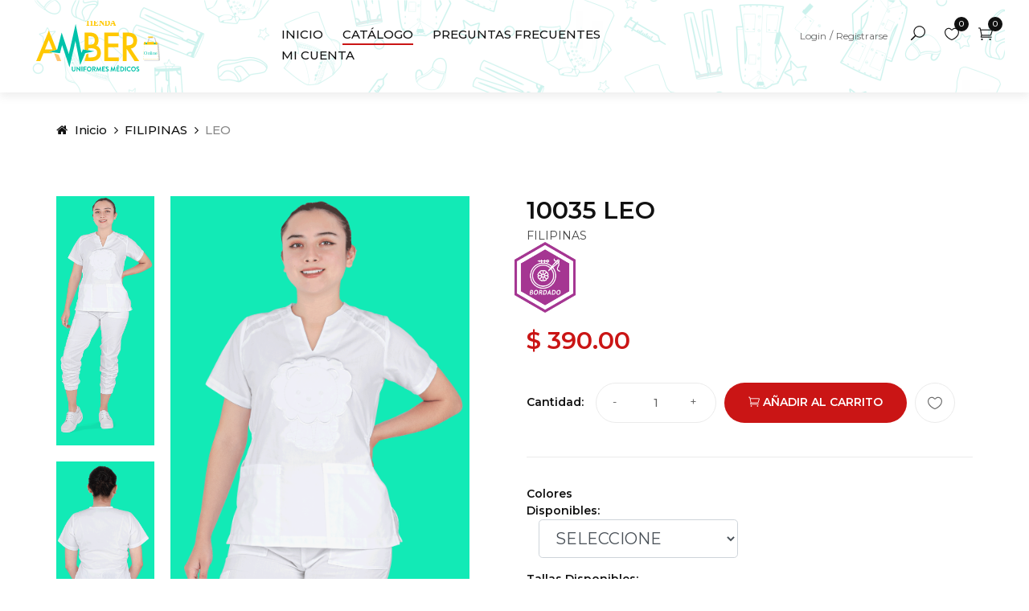

--- FILE ---
content_type: text/html; charset=UTF-8
request_url: https://amberuniformesmedicos.com/productodetail.php?product=32
body_size: 6556
content:




<!DOCTYPE html>
<html lang="es">

<head>
    <!-- Pinterest -->
    <meta name="p:domain_verify" content="2527a68c72dc1e0e4dfddf23131f9b45"/>
    <meta charset="UTF-8">
    <meta name="description" content="Amber Uniformes Médicos">
    <meta name="keywords" content="Amber Uniformes, Uniformes médicos, Tienda de uniformes médicos, San Martin Texmelucan, Puebla">
    <meta name="viewport" content="width=device-width, initial-scale=1.0">
    <meta http-equiv="X-UA-Compatible" content="ie=edge">
    <title>Detalles de producto | Amber Uniformes Médicos</title>

    <!-- Google Font -->
    <link href="https://fonts.googleapis.com/css2?family=Cookie&display=swap" rel="stylesheet">
    <link href="https://fonts.googleapis.com/css2?family=Montserrat:wght@400;500;600;700;800;900&display=swap"
    rel="stylesheet">

    <!-- Css Styles -->
    <link rel="stylesheet" href="css/bootstrap.min.css" type="text/css">
    <link rel="stylesheet" href="css/font-awesome.min.css" type="text/css">
    <link rel="stylesheet" href="css/elegant-icons.css" type="text/css">
    <link rel="stylesheet" href="css/jquery-ui.min.css" type="text/css">
    <link rel="stylesheet" href="css/magnific-popup.css" type="text/css">
    <link rel="stylesheet" href="css/owl.carousel.min.css" type="text/css">
    <link rel="stylesheet" href="css/slicknav.min.css" type="text/css">
    <link rel="stylesheet" href="css/style.css" type="text/css">
    <link rel="shortcut icon" href="img/logos/icon_amber.ico" />
    <link rel="stylesheet" type="text/css" href="css/fuentesAmberUniformes.css">
    

</head>

<body>
    <!-- Page Preloder -->
    <div id="preloder">
        <div class="loader"></div>
    </div>
    <!-- HEADER DEL MODO MOBILE! -->
    <!-- Offcanvas Menu Begin -->
    <div class="offcanvas-menu-overlay"></div>
    <div class="offcanvas-menu-wrapper">
        <div class="offcanvas__close">+</div>
        <ul class="offcanvas__widget">
            <li><span class="icon_search search-switch"></span></li>
            <!-- contador de favoritos -->
            <li><a href="productos.php?s=favoritos"><span class="icon_heart_alt"></span>
                <div class="tip contadorFavoritos" >0</div>
            </a></li>
            <!-- contador de carrito de compras -->
            <li><a href="shop-cart.php"><span class="icon_cart_alt"></span>
                <div class="tip contadorCarrito">0</div>

            </a></li>
        </ul>
        <div class="offcanvas__logo">
            <a href="./index.html"><img width="60%" height="60%" src="img/logo.svg" alt="Amber Uniformes Médicos"></a>
        </div>
        <div id="mobile-menu-wrap"></div>
        <div class="offcanvas__auth">
            <a href="login/">Login</a>
                <a href="login/">Registrarse</a>        </div>
    </div>
    <!-- Offcanvas Menu End -->

    <!-- Header Section Begin -->
    <header class="header">
        <div style="background-image: url('img/background/nav.png');" class="container-fluid">
            <div class="row">
                <div class="col-xl-3 col-lg-2">
                    <div class="header__logo">
                        <a href="home.php"><img width="75%" height="75%" class="img-fluid" src="img/logos/logo_amber_horizontal.svg" alt=""></a>
                    </div>
                </div>
                <div class="col-xl-5 col-lg-6">
                    <nav class="header__menu">
                        <ul>
                            <li id="linkInicio" class="linkHeader"><a href="./index.php">Inicio</a></li>
                            <!-- <li id="linkComprar" class="linkHeader"><a href="./productos.php?s=random">Catálogo</a></li> -->
                            <li id="linkComprar" class="linkHeader"><a href="./productos.php?s=random">Catálogo</a>
                                <ul class="dropdown">
                                    <li><a href="productos.php?category=ACCESORIOS">Accesorios</a>
                                    <li><a href="productos.php?category=BATAS">Batas</a>
                                    <li><a href="productos.php?category=FILIPINAS">Filipinas</a>
                                    <li><a href="productos.php?category=MATERNIDAD">Maternidad</a></li>
                                    <li><a href="productos.php?category=PANTALÓN">Pantalón</a>
                                    <li><a href="productos.php?category=PIJAMAS">Pijamas</a>
                                    <li><a href="productos.php?category=SACOS%20Y%20CHAMARRAS">Sacos y Chamarras</a>
                                    <li><a href="productos.php?category=ZAPATOS">Calzado</a>
                                </ul>
                            </li>
                            
                            <!-- <li><a href="./blog.html">Blog</a></li> -->
                            <li id="linkContacto" class="linkHeader"><a href="faq.php">Preguntas Frecuentes</a></li>
                            <li id="linkCuenta" class="linkHeader"><a href="#">Mi Cuenta</a>    
                                                            </li>
                        </ul>
                    </nav>
                </div>
                <div class="col-lg-4">
                    <div class="header__right">
                        <div class="header__right__auth">
                            <a href="login/">Login</a>
                                <a href="login/">Registrarse</a>                        </div>
                        <ul class="header__right__widget">
                            <li><span class="icon_search search-switch"></span></li>
                            <!-- contador de favoritos -->
                            <li><a href="productos.php?s=favoritos"><span class="icon_heart_alt"></span>
                                <div class="tip contadorFavoritos">0</div>
                            </a></li>
                            <!-- contador de carrito de compras -->
                            <li><a href="shop-cart.php"><span class="icon_cart_alt"></span>
                                <div class="tip contadorCarrito">0</div>
                            </a></li>
                        </ul>
                    </div>
                </div>
            </div>
            <div class="canvas__open">
                <i class="fa fa-bars"></i>
            </div>
        </div>
    </header>
    <!-- Header Section End -->
    <!-- Breadcrumb Begin -->
    <div class="breadcrumb-option">
        <div class="container">
            <div class="row">
                <div class="col-lg-12">
                    <div class="breadcrumb__links">
                        <a href="./home.php"><i class="fa fa-home"></i> Inicio</a>
                        <a href="productos.php?s=random">FILIPINAS</a>
                        <span>LEO</span>
                    </div>
                </div>
            </div>
        </div>
    </div>
    <!-- Breadcrumb End -->

    




    <!-- Product Details Section Begin -->
    <section class="product-details spad">
        <div class="container">
            <div class="row">
                <div class="col-lg-6">
                    <div class="product__details__pic">
                        <div class="product__details__pic__left product__thumb nice-scroll">
                            <input type="text" hidden id="idProducto" name="idProducto" value="32">
                            
                                <a class="pt" id="blanco" href="#product-1">
                                    <img src="img/mercancias/10035-blanco-1.png" alt="">
                                </a>
                                <a class="pt" id="blanco" href="#product-2">
                                    <img src="img/mercancias/10035-blanco-2.png" alt="">
                                </a>
                                <a class="pt" id="portada" href="#product-3">
                                    <img src="img/mercancias/10035-portada.png" alt="">
                                </a>                        </div>
                        <div class="product__details__slider__content">
                            <div class="product__details__pic__slider owl-carousel">
                                
                                <img data-hash="product-1" class="product__big__img" src="img/mercancias/10035-blanco-1.png" alt="">
                                <img data-hash="product-2" class="product__big__img" src="img/mercancias/10035-blanco-2.png" alt="">
                                <img data-hash="product-3" class="product__big__img" src="img/mercancias/10035-portada.png" alt="">                            </div>
                        </div>
                    </div>
                </div>
                <div class="col-lg-6">
                    <div class="product__details__text">
                        <div id="snoAlertBox32"></div>
                                                <h3>10035 LEO <span>FILIPINAS</span>
                                                 <div class="row">
                            
                                
                                    <img width="13%" height="13%" src="img/iconType/bordado.png" alt="Tela Bordada" >
                                                         </div>
                        </h3>
                        <div class="product__details__price">$ 390.00                            
                        </div>
                        
                        <div class="product__details__button">
                            <div class="quantity">
                                <span>Cantidad:</span>
                                <div class="pro-qty">
                                    <input type="text" id="cantidadProducto" name="cantidadProducto" value="1">
                                </div>
                            </div>
                            <a id="btnCarrito" class="cart-btn"><span class="icon_cart_alt"> </span>Añadir al Carrito</a>
                            <ul>
                                <li><a class="favorito" id="32"><span id="corazon32" class="icon_heart_alt" ></span></a></li>                                <!-- <li><a href="#"><span class="icon_heart_alt"></span></a> </li> -->
                                <!-- <li><a href="#"><span class="icon_adjust-horiz"></span></a></li> -->
                            </ul>
                        </div>
                        <div class="product__details__widget">
                            <span id="ifColorFiguras"></span>
                            <ul>
                                <li>
                                    <span>Colores Disponibles:</span>
                                    <div class="color__checkbox form-group col-md-6">     
                                    <select  id="selectColor" name="color" class="form-control form-control-lg">
                                        <option disabled="" selected>SELECCIONE</option>                        
                                    <option colorcss="blanco" value="42" >BLANCO</option>
                                                                                </select>
                                    </div>
                                </li>
                                <li>
                                    <span>Tallas Disponibles:</span>
                                    <div class="size__btn form-group col-md-6">
                                        <select id="selectTalla" name="talla" class="form-control form-control-lg">
                                            <option disabled="" selected>SELECCIONE</option>
                                                                            </select>
                                    </div>
                                </li>
                                <li>
                                    <p><span>Promociones:</span></p>
                                    <br>
                                    <p>10% de descuento ordenando 4 piezas</p>
                                    <p>20% de descuento ordenando 7 o más piezas.</p>
                                    <p><small>(APLICA DESCUENTO EN SURTIDO)</small></p>
                                </li>
                            </ul>
                        </div>
                    </div>
                </div>
                <div class="col-lg-12">
                    <div class="product__details__tab">
                        <ul class="nav nav-tabs" role="tablist">
                            <li class="nav-item">
                                <a class="nav-link active" data-toggle="tab" href="#tabs-1" role="tab">Descripción</a>
                            </li>
                        </ul>
                        <div class="tab-content">
                            <div class="tab-pane active" id="tabs-1" role="tabpanel">
                                <h6>Descripción del producto</h6>
                                <p>10035  LEO</p>
                                <p><br> - CUELLO TIPO V
<br> - MANGA CORTA 
<br> - BOLSAS DE PARCHE AL FRENTE
<br> - RESORTE EN LATERALES </p>
                            </div>
                        </div>
                    </div>
                </div>
            </div>
            <div class="row">
                <div class="col-lg-12 text-center">
                    <div class="related__title">
                        <h5>También te puede interesar: </h5>
                    </div>
                </div>
                                        <div class="col-lg-3 col-md-4 col-sm-6">
                            <div class="product__item">
                                                            
                            <div class="product__item__pic set-bg producto" id="302" data-setbg="img/mercancias/10174-portada.png">
                            
                                
                                                                
                                    <!-- <div class="label new">new</div> -->
                                    <div class="label stockout stockblue"> Tela Antifluido Stretch </div>
                                    
                                                                <ul class="product__hover">
                                    <li><a href="img/mercancias/10174-portada.png" class="image-popup"><span class="arrow_expand"></span></a></li>

                                    <li><a class="favorito" id="302"><span id="corazon302" class="icon_heart_alt" ></span></a></li>                                    <!-- <li><a href="#"><span class="icon_cart_alt"></span></a></li> -->
                                    <li><a href="productodetail.php?product=302 "><span class="icon_cart_alt"></span></a></li>
                                </ul>
                                </div>
                                <div id="snoAlertBox302"></div>
                                <div class="product__item__text">
                                    <h6><a href="productodetail.php?product=302">10174 MAURICIO ANTIFLUIDO STRETCH</a></h6>
                                    <div class="rating">
                                        <i class="">FILIPINAS</i>
                                    </div>
                                    <div class="product__price">$ 420.00</div>
                                </div>
                            </div>
                        </div>

                                            <div class="col-lg-3 col-md-4 col-sm-6">
                            <div class="product__item">
                                                            
                            <div class="product__item__pic set-bg producto" id="32" data-setbg="img/mercancias/10035-portada.png">
                            
                                
                                                                
                                    <!-- <div class="label new">new</div> -->
                                    <div class="label stockout stockblue"> Tela Bordada </div>
                                    
                                                                <ul class="product__hover">
                                    <li><a href="img/mercancias/10035-portada.png" class="image-popup"><span class="arrow_expand"></span></a></li>

                                    <li><a class="favorito" id="32"><span id="corazon32" class="icon_heart_alt" ></span></a></li>                                    <!-- <li><a href="#"><span class="icon_cart_alt"></span></a></li> -->
                                    <li><a href="productodetail.php?product=32 "><span class="icon_cart_alt"></span></a></li>
                                </ul>
                                </div>
                                <div id="snoAlertBox32"></div>
                                <div class="product__item__text">
                                    <h6><a href="productodetail.php?product=32">10035 LEO</a></h6>
                                    <div class="rating">
                                        <i class="">FILIPINAS</i>
                                    </div>
                                    <div class="product__price">$ 390.00</div>
                                </div>
                            </div>
                        </div>

                                            <div class="col-lg-3 col-md-4 col-sm-6">
                            <div class="product__item">
                                                            
                            <div class="product__item__pic set-bg producto" id="305" data-setbg="img/mercancias/10177-portada.png">
                            
                                
                                                                
                                    <!-- <div class="label new">new</div> -->
                                    <div class="label stockout stockblue"> Tela Bordada </div>
                                    
                                                                <ul class="product__hover">
                                    <li><a href="img/mercancias/10177-portada.png" class="image-popup"><span class="arrow_expand"></span></a></li>

                                    <li><a class="favorito" id="305"><span id="corazon305" class="icon_heart_alt" ></span></a></li>                                    <!-- <li><a href="#"><span class="icon_cart_alt"></span></a></li> -->
                                    <li><a href="productodetail.php?product=305 "><span class="icon_cart_alt"></span></a></li>
                                </ul>
                                </div>
                                <div id="snoAlertBox305"></div>
                                <div class="product__item__text">
                                    <h6><a href="productodetail.php?product=305">10177 LUNA</a></h6>
                                    <div class="rating">
                                        <i class="">FILIPINAS</i>
                                    </div>
                                    <div class="product__price">$ 390.00</div>
                                </div>
                            </div>
                        </div>

                                            <div class="col-lg-3 col-md-4 col-sm-6">
                            <div class="product__item">
                                                            
                            <div class="product__item__pic set-bg producto" id="300" data-setbg="img/mercancias/10172-portada.png">
                            
                                
                                                                
                                    <!-- <div class="label new">new</div> -->
                                    <div class="label stockout stockblue"> Tela Antifluido Stretch </div>
                                    
                                                                <ul class="product__hover">
                                    <li><a href="img/mercancias/10172-portada.png" class="image-popup"><span class="arrow_expand"></span></a></li>

                                    <li><a class="favorito" id="300"><span id="corazon300" class="icon_heart_alt" ></span></a></li>                                    <!-- <li><a href="#"><span class="icon_cart_alt"></span></a></li> -->
                                    <li><a href="productodetail.php?product=300 "><span class="icon_cart_alt"></span></a></li>
                                </ul>
                                </div>
                                <div id="snoAlertBox300"></div>
                                <div class="product__item__text">
                                    <h6><a href="productodetail.php?product=300">10172 TABATA ANTIFLUIDO STRETCH</a></h6>
                                    <div class="rating">
                                        <i class="">FILIPINAS</i>
                                    </div>
                                    <div class="product__price">$ 420.00</div>
                                </div>
                            </div>
                        </div>

                                </div>
        </div>
    </section>

    <!-- Product Details Section End -->

<!-- Footer Section Begin -->
<footer style="background-image: url('img/background/footer.png');" class="footer">
    <div class="container">
        <div class="row">
            <div class="col-lg-4 col-md-6 col-sm-7">
                <div class="footer__about">
                    <div class="footer__logo">
                        <a href="./index.html"><img src="img/logos/logo_amber_horizontal.svg" alt="Amber Uniformes Médicos"></a>
                    </div>
                    <p>Bienvenido a la familia de Amber Uniformes Médicos, nuestra marca está comprometida con el
                        crecimiento de nuestros clientes, amigos y distribuidores.</p>
                    <!-- <div class="footer__payment">
                        <a href="#"><img src="img/payment/payment-1.png" alt=""></a>
                        <a href="#"><img src="img/payment/payment-2.png" alt=""></a>
                        <a href="#"><img src="img/payment/payment-3.png" alt=""></a>
                        <a href="#"><img src="img/payment/payment-4.png" alt=""></a>
                        <a href="#"><img src="img/payment/payment-5.png" alt=""></a>
                    </div> -->
                </div>
            </div>
            <div class="col-lg-2 col-md-3 col-sm-5">
                <div class="footer__widget">
                    <h6>Directorio</h6>
                    <ul>
                        <li><a href="#">Nosotros</a></li>
                        <!-- <li><a href="#">Blogs</a></li> -->
                        <li><a href="#">Contacto</a></li>
                        <li><a target="_blank" href="public/downloadCatalogo.php">Descargar Catalogo</a></li>
                        <li><a href="faq.php">Preguntas Frecuentes</a></li>
                        <li><a href="privacy.php">Aviso de privacidad</a></li>
                    </ul>
                </div>
            </div>
            <div class="col-lg-2 col-md-3 col-sm-4">
                <div class="footer__widget">
                    <h6>Medios de pago</h6>
                    <ul>
                        <!-- <li>Pago electrónico con PayPal</li> -->
                        <!-- <li><a href="#">Blogs</a></li> -->
                        <li><img src="img/payment/Recursos_amber.png" width="100%" alt="PayPal - Amber Uniformes Médicos"></li>
                    </ul>

                </div>
            </div>
            <div class="col-lg-4 col-md-8 col-sm-8">
                <div class="footer__newslatter">
                    <!-- <h6>Contacto: </h6> -->
                    <div class="footer__widget">
                        <h6>Contacto</h6>
                        <ul>
                            <li><a href="/cdn-cgi/l/email-protection#bbd8d4d5cfdad8cfd4fbdad6d9dec9ced5d2ddd4c9d6dec8d6dedfd2d8d4c895d8d4d6"><span class="__cf_email__" data-cfemail="2d4e4243594c4e59426d4c404f485f5843444b425f40485e404849444e425e034e4240">[email&#160;protected]</span></a>
                            </li>
                        </ul>
                    </div>
                    <!-- <form action="#">
                        <input type="text" placeholder="Email">
                        <button type="submit" class="site-btn">Suscribir</button>
                    </form> -->
                    <div class="footer__social">
                        <a target="_blank" href="https://www.facebook.com/amberuniformesmedicos"><i
                                class="fa fa-facebook"></i></a>
                        <a target="_blank" href="https://www.tiktok.com/@amberuniformes"><i class="fa fa-tiktok"><img
                                    width="50%" height="50%" src="img/logos/TikTok.ico"></i></a>
                        <a target="_blank" href="https://www.youtube.com/channel/UCQLEQVjF4YAG2rQHz9cQ9rw"><i
                                class="fa fa-youtube-play"></i></a>
                        <a target="_blank" href="https://www.instagram.com/amberuniformes/"><i
                                class="fa fa-instagram"></i></a>
                        <a target="_blank" href="https://www.pinterest.com.mx/amberuniformes"><i
                                class="fa fa-pinterest"></i></a>
                    </div>
                </div>
            </div>
        </div>
        <div class="row">
            <div class="col-lg-12">
                <!-- Link back to Colorlib can't be removed. Template is licensed under CC BY 3.0. -->
                <div class="footer__copyright__text">
                    <p>Copyright &copy; <script data-cfasync="false" src="/cdn-cgi/scripts/5c5dd728/cloudflare-static/email-decode.min.js"></script><script>
                        document.write(new Date().getFullYear());
                        </script> Amber Uniformes médicos | Este software está hecho con <i class="fa fa-heart"
                            aria-hidden="true"></i> por <a href="https://www.devts.com.mx" target="_blank">Dev TS
                            México</a></p>
                </div>
                <!-- Link back to Colorlib can't be removed. Template is licensed under CC BY 3.0. -->
            </div>
            <br>
            <br>
        </div>
    </div>
</footer>
<!-- Footer Section End -->

<!-- Search Begin -->
<div class="search-model">
    <div class="h-100 d-flex align-items-center justify-content-center">
        <div class="search-close-switch">+</div>
        <form method="get" action="productos.php" class="search-model-form">
            <input type="text" id="search-input" name="s" placeholder="Buscar productos ...">
        </form>
    </div>
</div>
<!-- Search End -->

<!-- Js Plugins -->
<script src="js/jquery-3.3.1.min.js"></script>
<script src="js/bootstrap.min.js"></script>
<script src="js/jquery.magnific-popup.min.js"></script>
<script src="js/jquery-ui.min.js"></script>
<script src="js/mixitup.min.js"></script>
<script src="js/jquery.countdown.min.js"></script>
<script src="js/jquery.slicknav.js"></script>
<script src="js/owl.carousel.min.js"></script>
<script src="js/jquery.nicescroll.min.js"></script>
<script src="js/main.js"></script>
<script type="text/javascript">
function closeSnoAlertBox(id) {
    // console.log('la funcion recibe: '+id);
    window.setTimeout(function() {
        $("#snoAlertBox" + id).empty();
    }, 4000);
}


$('.icon_search').on('click', function() {
    $("#search-input").focus();
});

$('.logout').on('click', function() {
    var opcion = confirm("¿ Confirma cerrar su sesión ?");
    if (opcion == true) {
        // mensaje = "Has clickado OK";
        window.location.replace("controllers/logout.php");
    }
});

$('.favorito').on('click', function() {
    // console.log('me toaron');
    // alert( "ID del Producto: "+this.id );
    var dato = {
        idProducto: this.id
    };
    // console.log(dato);
    $.ajax({
        //Enviamos la cadena del input usuario por POST
        // async: true,
        type: "POST",
        //el fichero check user recibe el usuario introducido
        dataType: "json",
        // contentType: 'application/json; charset=utf-8',
        url: "controllers/updateFavoritos.php",
        // data: {"idProducto" : dato.content},
        data: dato,
        // cuando recibimos el succes podemos mostrar el resultado
        success: function(data) {
            console.log('Estado: ' + data.status);
            $('.contadorFavoritos').html(data.contador);
            $("#snoAlertBox" + dato.idProducto).html(data.mensaje);
            switch (data.status) {
                case 1:
                    $("#corazon" + dato.idProducto).removeClass('icon_heart_alt').addClass(
                        'icon_heart');
                    break;
                case 0:
                    $("#corazon" + dato.idProducto).removeClass('icon_heart').addClass(
                        'icon_heart_alt');

            }
            closeSnoAlertBox(dato.idProducto);
        }
        // ,fail: function () {
        //     console.log(error);
        //     alert("Hubo un error al momento de obtener la información del producto, por favor reintente. Si los problemas persisten contacte al administrador.");
        // }
    });


});


</script>

<script async src="https://www.googletagmanager.com/gtag/js?id=G-ERY7R4HYXS"></script>
<script>
  window.dataLayer = window.dataLayer || [];
  function gtag(){dataLayer.push(arguments);}
  gtag('js', new Date());

  gtag('config', 'G-ERY7R4HYXS');
</script>


<script defer src="https://static.cloudflareinsights.com/beacon.min.js/vcd15cbe7772f49c399c6a5babf22c1241717689176015" integrity="sha512-ZpsOmlRQV6y907TI0dKBHq9Md29nnaEIPlkf84rnaERnq6zvWvPUqr2ft8M1aS28oN72PdrCzSjY4U6VaAw1EQ==" data-cf-beacon='{"version":"2024.11.0","token":"bc61ede92ed743548c0de60ee4096b29","r":1,"server_timing":{"name":{"cfCacheStatus":true,"cfEdge":true,"cfExtPri":true,"cfL4":true,"cfOrigin":true,"cfSpeedBrain":true},"location_startswith":null}}' crossorigin="anonymous"></script>
</body>

</html>
<script type="text/javascript">
    $("linkHeader").remove( ".active" );
    $("#linkComprar").addClass( "active" );

    $(document).on('change', '#selectColor', function(event) {
        // console.log($("#selectColor option:selected").val());
        // var color = $("#selectColor option:selected").val();
        
        var color = $(this).find('option:selected').attr('colorcss');
        // alert('color= '+optionSelected);//this will show the value of the atribute of that option.
        // var color = $("#selectColor option:selected").attr("colorcss").val();
        console.log('VAR: '+ color);
        try {
          clickAuto(color);
        } catch (error) {
          console.error(error);
          // expected output: ReferenceError: nonExistentFunction is not defined
          // Note - error messages will vary depending on browser
        }
        var idColor = $("#selectColor option:selected").val();
        var idProducto = $("#idProducto").val();
        // if (idColor == 93) {
        //     $("#ifColorFiguras").text('Estampados sujetos a disponibilidad*');
        // }

        idColor == 93 ? $("#ifColorFiguras").text('Estampados sujetos a disponibilidad*') : $("#ifColorFiguras").text('');
        console.log('idColor: '+idColor+' idProducto: '+idProducto);
        $.ajax({
            // async: false,
            type: "POST",
            dataType: "text",
            url: "controllers/retornaTallas.php",
            data: {"idProducto" : idProducto, "idColor": idColor},
            // cuando recibimos el succes podemos mostrar el resultado
            success: function(data) {
                $('#selectTalla').html(data);
            }
        });
        
        
    });

    function clickAuto(color) {
        console.log('funcion recibe: '+color)
        document.querySelector('#'+color).click();
        // ('#'+color).click();

    }

    $('#btnCarrito').on('click',function(){

        if ($("#selectColor option:selected").val() == 'SELECCIONE' || $("#selectTalla option:selected").val() == 'SELECCIONE' ) {
            alert('Por favor elija talla y color de su prenda.');
        }else{
            var dato = {
                talla: $("#selectTalla option:selected").val(),
                color: $("#selectColor option:selected").val(),
                idProducto: $("#idProducto").val(),
                cantidad: $("#cantidadProducto").val()
            };

            // console.log(dato);
            $.ajax({
                //Enviamos la cadena del input usuario por POST
                // async: true,
                type: "POST",
                //el fichero check user recibe el usuario introducido
                dataType: "json",
                // contentType: 'application/json; charset=utf-8',
                url: "controllers/updateCarrito.php",
                // data: {"idProducto" : dato.content},
                data: dato,
                // cuando recibimos el succes podemos mostrar el resultado
                success: function(data) {
                    console.log('Estado: '+data.mensaje);
                    $('.contadorCarrito').text(data.contador);
                    $("#snoAlertBox"+dato.idProducto).html(data.mensaje);
                    closeSnoAlertBox(dato.idProducto);
                }
            }); //Cierre Ajax
        }//Cierre Else
});


</script>



--- FILE ---
content_type: text/css
request_url: https://amberuniformesmedicos.com/css/style.css
body_size: 9352
content:
/******************************************************************
  Template Name: Ashion
  Description: Ashion ecommerce template
  Author: Colorib
  Author URI: https://colorlib.com/
  Version: 1.0
  Created: Colorib
******************************************************************/

/*------------------------------------------------------------------
[Table of contents]

1.  Template default CSS
	1.1	Variables
	1.2	Mixins
	1.3	Flexbox
	1.4	Reset
2.  Helper Css
3.  Header Section
4.  Categories Section
5.  Product Section
6.  Banner Section
7.  Countdown Section
8.  Instagram
9.  Contact
10.  Footer Style
-------------------------------------------------------------------*/

/*----------------------------------------*/

/* Template default CSS
/*----------------------------------------*/

html,
body {
	height: 100%;
	font-family: "Montserrat", sans-serif;
	-webkit-font-smoothing: antialiased;
}

h1,
h2,
h3,
h4,
h5,
h6 {
	margin: 0;
	color: #111111;
	font-weight: 400;
	font-family: "Montserrat", sans-serif;
}

h1 {
	font-size: 70px;
}

h2 {
	font-size: 36px;
}

h3 {
	font-size: 30px;
}

h4 {
	font-size: 24px;
}

h5 {
	font-size: 18px;
}

h6 {
	font-size: 16px;
}

p {
	font-size: 14px;
	font-family: "Montserrat", sans-serif;
	color: #666666;
	font-weight: 400;
	line-height: 24px;
	margin: 0 0 15px 0;
}

img {
	max-width: 90%;
}

input:focus,
select:focus,
button:focus,
textarea:focus {
	outline: none;
}

a:hover,
a:focus {
	text-decoration: none;
	outline: none;
}

ul,
ol {
	padding: 0;
	margin: 0;
}

/*---------------------
  Helper CSS
-----------------------*/

.section-title {
	margin-bottom: 45px;
}

.section-title h4 {
	color: #111111;
	font-weight: 600;
	text-transform: uppercase;
	position: relative;
	display: inline-block;
}

.section-title h4:after {
	position: absolute;
	left: 0;
	bottom: -4px;
	height: 2px;
	width: 70px;
	background: #ca1515;
	content: "";
}

.set-bg {
	background-repeat: no-repeat;
	background-size: cover;
	background-position: top center;
}

.spad {
	padding-top: 100px;
	padding-bottom: 100px;
}

.text-white h1,
.text-white h2,
.text-white h3,
.text-white h4,
.text-white h5,
.text-white h6,
.text-white p,
.text-white span,
.text-white li,
.text-white a {
	color: #fff;
}

/* buttons */

.primary-btn {
	display: inline-block;
	font-size: 14px;
	text-transform: uppercase;
	font-weight: 600;
	padding: 12px 30px 10px;
	color: #ffffff;
	background: #ca1515;
}

.site-btn {
	font-size: 14px;
	color: #ffffff;
	background: #ca1515;
	font-weight: 600;
	border: none;
	text-transform: uppercase;
	display: inline-block;
	padding: 12px 30px;
	border-radius: 50px;
}

/* Preloder */

#preloder {
	position: fixed;
	width: 100%;
	height: 100%;
	top: 0;
	left: 0;
	z-index: 999999;
	background: #ffffff;
}

.loader {
	width: 40px;
	height: 40px;
	position: absolute;
	top: 50%;
	left: 50%;
	margin-top: -13px;
	margin-left: -13px;
	border-radius: 60px;
	animation: loader 0.8s linear infinite;
	-webkit-animation: loader 0.8s linear infinite;
}

@keyframes loader {
	0% {
		-webkit-transform: rotate(0deg);
		transform: rotate(0deg);
		border: 4px solid #f44336;
		border-left-color: transparent;
	}
	50% {
		-webkit-transform: rotate(180deg);
		transform: rotate(180deg);
		border: 4px solid #673ab7;
		border-left-color: transparent;
	}
	100% {
		-webkit-transform: rotate(360deg);
		transform: rotate(360deg);
		border: 4px solid #f44336;
		border-left-color: transparent;
	}
}

@-webkit-keyframes loader {
	0% {
		-webkit-transform: rotate(0deg);
		border: 4px solid #f44336;
		border-left-color: transparent;
	}
	50% {
		-webkit-transform: rotate(180deg);
		border: 4px solid #673ab7;
		border-left-color: transparent;
	}
	100% {
		-webkit-transform: rotate(360deg);
		border: 4px solid #f44336;
		border-left-color: transparent;
	}
}

.spacial-controls {
	position: fixed;
	width: 111px;
	height: 91px;
	top: 0;
	right: 0;
	z-index: 999;
}

.spacial-controls .search-switch {
	display: block;
	height: 100%;
	padding-top: 30px;
	background: #323232;
	text-align: center;
	cursor: pointer;
}

.search-model {
	display: none;
	position: fixed;
	width: 100%;
	height: 100%;
	left: 0;
	top: 0;
	background: #ffffff;
	z-index: 99999;
}

.search-model-form {
	padding: 0 15px;
}

.search-model-form input {
	width: 500px;
	font-size: 40px;
	border: none;
	border-bottom: 2px solid #dddddd;
	background: 0 0;
	color: #999;
}

.search-close-switch {
	position: absolute;
	width: 50px;
	height: 50px;
	background: #333;
	color: #fff;
	text-align: center;
	border-radius: 50%;
	font-size: 28px;
	line-height: 28px;
	top: 30px;
	cursor: pointer;
	-webkit-transform: rotate(45deg);
	-ms-transform: rotate(45deg);
	transform: rotate(45deg);
	display: -webkit-box;
	display: -ms-flexbox;
	display: flex;
	-webkit-box-align: center;
	-ms-flex-align: center;
	align-items: center;
	-webkit-box-pack: center;
	-ms-flex-pack: center;
	justify-content: center;
}

/*---------------------
  Header
-----------------------*/

.header {
	background: #ffffff;
	-webkit-box-shadow: 0px 5px 10px rgba(91, 91, 91, 0.1);
	box-shadow: 0px 5px 10px rgba(91, 91, 91, 0.1);
}

.header__logo {
	padding: 26px 0;
}

.header__logo a {
	display: inline-block;
}

.header__menu {
	padding: 30px 0 27px;
}

.header__menu ul li {
	list-style: none;
	display: inline-block;
	margin-right: 40px;
	position: relative;
}

.header__menu ul li.active a:after {
	-webkit-transform: scale(1);
	-ms-transform: scale(1);
	transform: scale(1);
}

.header__menu ul li:hover a:after {
	-webkit-transform: scale(1);
	-ms-transform: scale(1);
	transform: scale(1);
}

.header__menu ul li:hover .dropdown {
	top: 27px;
	opacity: 1;
	visibility: visible;
}

.header__menu ul li:last-child {
	margin-right: 0;
}

.header__menu ul li .dropdown {
	position: absolute;
	left: 0;
	top: 56px;
	width: 150px;
	background: #111111;
	text-align: left;
	padding: 2px 0;
	z-index: 9;
	opacity: 0;
	visibility: hidden;
	-webkit-transition: all, 0.3s;
	-o-transition: all, 0.3s;
	transition: all, 0.3s;
}

.header__menu ul li .dropdown li {
	display: block;
	margin-right: 0;
}

.header__menu ul li .dropdown li a {
	font-size: 14px;
	color: #ffffff;
	font-weight: 400;
	padding: 8px 20px;
	text-transform: capitalize;
}

.header__menu ul li .dropdown li a:after {
	display: none;
}

.header__menu ul li a {
	font-size: 15px;
	text-transform: uppercase;
	color: #111111;
	font-weight: 500;
	display: block;
	padding: 2px 0;
	position: relative;
}

.header__menu ul li a:after {
	position: absolute;
	left: 0;
	bottom: 0;
	width: 100%;
	height: 2px;
	background: #ca1515;
	content: "";
	-webkit-transition: all, 0.5s;
	-o-transition: all, 0.5s;
	transition: all, 0.5s;
	-webkit-transform: scale(0);
	-ms-transform: scale(0);
	transform: scale(0);
}

.header__right {
	text-align: right;
	padding: 30px 0 27px;
}

.header__right__auth {
	display: inline-block;
	margin-right: 25px;
}

.header__right__auth a {
	font-size: 12px;
	color: #666666;
	position: relative;
	margin-right: 8px;
}

.header__right__auth a:last-child {
	margin-right: 0;
}

.header__right__auth a:last-child:after {
	display: none;
}

.header__right__auth a:after {
	position: absolute;
	right: -8px;
	top: -2px;
	content: "/";
	font-size: 13px;
}

.header__right__widget {
	display: inline-block;
}

.header__right__widget li {
	list-style: none;
	display: inline-block;
	font-size: 18px;
	color: #111111;
	margin-right: 20px;
	cursor: pointer;
}

.header__right__widget li:last-child {
	margin-right: 0;
}

.header__right__widget li a {
	font-size: 18px;
	color: #111111;
	position: relative;
}

.header__right__widget li a .tip {
	position: absolute;
	right: -12px;
	top: -11px;
	height: 18px;
	width: 18px;
	background: #111111;
	font-size: 10px;
	font-weight: 500;
	color: #ffffff;
	line-height: 18px;
	text-align: center;
	border-radius: 50%;
}

.offcanvas-menu-wrapper {
	display: none;
}

.canvas__open {
	display: none;
}

/*---------------------
  Banner
-----------------------*/

.banner {
	height: 500px;
}

.banner__text span {
	font-size: 18px;
	color: #ca1515;
	text-transform: uppercase;
}

.banner__text h1 {
	font-size: 80px;
	color: #111111;
	font-family: "Cookie", cursive;
	margin-bottom: 15px;
}

.banner__text a {
	font-size: 14px;
	color: #111111;
	text-transform: uppercase;
	font-weight: 700;
	position: relative;
	padding: 0 0 3px;
	display: inline-block;
}

.banner__text a:after {
	position: absolute;
	left: 0;
	bottom: 0;
	height: 2px;
	width: 100%;
	background: #ca1515;
	content: "";
}

.banner__slider {
	text-align: center;
	padding: 1px 0 0;
}

.banner__slider.owl-carousel .owl-dots {
	position: absolute;
	left: 0;
	top: 430px;
	width: 100%;
	text-align: center;
}

.banner__slider.owl-carousel .owl-dots button {
	height: 12px;
	width: 12px;
	background: #a1a1a1;
	border-radius: 50%;
	margin-right: 10px;
}

.banner__slider.owl-carousel .owl-dots button.active {
	background: #ca1515;
}

.banner__slider.owl-carousel .owl-dots button:last-child {
	margin-right: 0;
}

/*---------------------
  Trend
-----------------------*/

.trend {
	padding-top: 80px;
	padding-bottom: 50px;
}

.trend__content .section-title h4 {
	font-size: 20px;
}

.trend__content .section-title h4:after {
	bottom: -6px;
}

.trend__item {
	overflow: hidden;
	margin-bottom: 35px;
}

.trend__item__pic {
	float: left;
	margin-right: 25px;
}

.trend__item__text {
	overflow: hidden;
}

.trend__item__text h6 {
	font-size: 14px;
	color: #111111;
	margin-bottom: 5px;
}

.trend__item__text .rating {
	line-height: 18px;
	margin-bottom: 6px;
}

.trend__item__text .rating i {
	font-size: 10px;
	color: #e3c01c;
	margin-right: -4px;
}

.trend__item__text .rating i:last-child {
	margin-right: 0;
}

.trend__item__text .product__price {
	color: #111111;
	font-weight: 600;
}

.trend__item__text .product__price span {
	font-size: 14px;
	color: #b1b0b0;
	text-decoration: line-through;
	margin-left: 4px;
}

/*---------------------
  Discount
-----------------------*/

.discount__pic img {
	min-width: 100%;
	height: 100%;
}

.discount__text {
	background: #f4f4f4;
	height: 390px;
	padding: 75px 90px 50px;
	text-align: center;
}

.discount__text a {
	font-size: 14px;
	color: #111111;
	text-transform: uppercase;
	font-weight: 700;
	position: relative;
	padding: 0 0 3px;
	display: inline-block;
}

.discount__text a:after {
	position: absolute;
	left: 0;
	bottom: 0;
	height: 2px;
	width: 100%;
	background: #ca1515;
	content: "";
}

.discount__text__title {
	text-align: center;
	position: relative;
	z-index: 1;
	margin-bottom: 60px;
}

.discount__text__title:after {
	position: absolute;
	left: 50%;
	top: -38px;
	height: 183px;
	width: 183px;
	background: #ffffff;
	content: "";
	border-radius: 50%;
	z-index: -1;
	margin-left: -91.5px;
}

.discount__text__title span {
	font-size: 12px;
	color: #111111;
	font-weight: 500;
	text-transform: uppercase;
}

.discount__text__title h2 {
	font-size: 60px;
	color: #ca1515;
	font-family: "Cookie", cursive;
	line-height: 46px;
	margin-bottom: 10px;
}

.discount__text__title h5 {
	color: #ca1515;
	font-weight: 700;
}

.discount__text__title h5 span {
	font-size: 14px;
	color: #111111;
	margin-right: 4px;
}

.discount__countdown {
	text-align: center;
	margin-bottom: 10px;
}

.countdown__item {
	margin-bottom: 15px;
	float: left;
	width: 25%;
}

.countdown__item:last-child {
	margin-right: 0;
}

.countdown__item span {
	font-size: 30px;
	font-weight: 600;
	color: #111111;
	display: inline-block;
}

.countdown__item p {
	color: #111111;
	margin-bottom: 0;
	display: inline-block;
	font-weight: 500;
}

/*---------------------
  Services
-----------------------*/

.services {
	padding-top: 80px;
	padding-bottom: 50px;
}

.services__item {
	padding-left: 65px;
	position: relative;
	margin-bottom: 20px;
}

.services__item i {
	font-size: 36px;
	color: #ca1515;
	position: absolute;
	left: 0;
	top: 4px;
}

.services__item h6 {
	color: #111111;
	font-weight: 600;
	margin-bottom: 5px;
}

.services__item p {
	margin-bottom: 0;
}

/*---------------------
  Instagram
-----------------------*/

.instagram__item {
	height: 320px;
	display: -webkit-box;
	display: -ms-flexbox;
	display: flex;
	-webkit-box-align: center;
	-ms-flex-align: center;
	align-items: center;
	-webkit-box-pack: center;
	-ms-flex-pack: center;
	justify-content: center;
	position: relative;
	z-index: 1;
}

.instagram__item:hover:after {
	opacity: 1;
}

.instagram__item:hover .instagram__text {
	opacity: 1;
	visibility: visible;
}

.instagram__item:after {
	position: absolute;
	left: 0;
	top: 0;
	height: 100%;
	width: 100%;
	background: rgba(255, 255, 255, 0.9);
	content: "";
	opacity: 0;
	z-index: -1;
	-webkit-transition: all, 0.3s;
	-o-transition: all, 0.3s;
	transition: all, 0.3s;
}

.instagram__text {
	text-align: center;
	opacity: 0;
	visibility: hidden;
	-webkit-transition: all, 0.3s;
	-o-transition: all, 0.3s;
	transition: all, 0.3s;
}

.instagram__text i {
	font-size: 30px;
	color: #0d0d0d;
}

.instagram__text a {
	font-size: 16px;
	color: #0d0d0d;
	font-weight: 500;
	display: block;
	margin-top: 10px;
}

/*---------------------
  Footer
-----------------------*/

.footer {
	padding-top: 55px;
}

.footer__about {
	margin-bottom: 30px;
}

.footer__about p {
	margin-bottom: 20px;
}

.footer__logo {
	margin-bottom: 20px;
}

.footer__payment a {
	margin-right: 6px;
	margin-bottom: 10px;
	display: inline-block;
}

.footer__payment a:last-child {
	margin-right: 0;
}

.footer__widget {
	margin-bottom: 30px;
}

.footer__widget h6 {
	color: #111111;
	font-weight: 600;
	text-transform: uppercase;
	margin-bottom: 12px;
}

.footer__widget ul li {
	list-style: none;
}

.footer__widget ul li a {
	font-size: 14px;
	color: #666666;
	line-height: 30px;
}

.footer__newslatter {
	margin-bottom: 30px;
}

.footer__newslatter h6 {
	color: #111111;
	font-weight: 600;
	text-transform: uppercase;
	margin-bottom: 25px;
}

.footer__newslatter form {
	position: relative;
	margin-bottom: 30px;
}

.footer__newslatter form input {
	height: 52px;
	width: 100%;
	border: 1px solid #e1e1e1;
	border-radius: 50px;
	padding-left: 30px;
	font-size: 14px;
	color: #666666;
}

.footer__newslatter form input::-webkit-input-placeholder {
	color: #666666;
}

.footer__newslatter form input::-moz-placeholder {
	color: #666666;
}

.footer__newslatter form input:-ms-input-placeholder {
	color: #666666;
}

.footer__newslatter form input::-ms-input-placeholder {
	color: #666666;
}

.footer__newslatter form input::placeholder {
	color: #666666;
}

.footer__newslatter form button {
	position: absolute;
	right: 4px;
	top: 4px;
}

.footer__social a {
	display: inline-block;
	height: 40px;
	width: 40px;
	background: #e1e1e1;
	font-size: 15px;
	color: #111111;
	line-height: 40px;
	text-align: center;
	border-radius: 50%;
	margin-right: 6px;
	margin-bottom: 5px;
}

.footer__social a:last-child {
	margin-right: 0;
}

.footer__copyright__text {
	border-top: 1px solid #e1e1e1;
	padding: 18px 0 25px;
	text-align: center;
	margin-top: 35px;
}

.footer__copyright__text p {
	margin-bottom: 0;
}

.footer__copyright__text a {
	color: #5C5C5C;
}

.footer__copyright__text i {
	color: #ca1515;
}

.footer__copyright__text a:hover {
	color: #ca1515;
}

/*---------------------
  Breadcrumb
-----------------------*/

.breadcrumb-option {
	padding-top: 35px;
}

.breadcrumb__links a {
	font-size: 15px;
	font-weight: 500;
	color: #111111;
	margin-right: 18px;
	display: inline-block;
	position: relative;
}

.breadcrumb__links a:after {
	position: absolute;
	right: -14px;
	top: 0;
	content: "";
	font-family: "FontAwesome";
}

.breadcrumb__links a i {
	margin-right: 5px;
}

.breadcrumb__links span {
	font-size: 15px;
	font-weight: 500;
	color: #888888;
	display: inline-block;
}

/*---------------------
  Categories
-----------------------*/

.categories {
	overflow: hidden;
	margin-top: 10px;
}

.categories .container-fluid {
	padding-right: 5px;
}

.categories__item {
	height: 314px;
	display: -webkit-box;
	display: -ms-flexbox;
	display: flex;
	-webkit-box-align: center;
	-ms-flex-align: center;
	align-items: center;
	padding-left: 30px;
	margin-bottom: 10px;
	margin-right: 10px;
}

.categories__item.categories__large__item {
	height: 638px;
	padding-left: 70px;
}

.categories__item.categories__large__item .categories__text {
	max-width: 480px;
}

.categories__item.categories__large__item .categories__text p {
	margin-bottom: 15px;
}

.categories__text h1 {
	font-family: "Cookie", cursive;
	color: #111111;
	margin-bottom: 5px;
}

.categories__text h4 {
	color: #111111;
	font-weight: 700;
}

.categories__text p {
	margin-bottom: 10px;
}

.categories__text a {
	font-size: 14px;
	color: #111111;
	text-transform: uppercase;
	font-weight: 600;
	position: relative;
	padding: 0 0 3px;
	display: inline-block;
}

.categories__text a:after {
	position: absolute;
	left: 0;
	bottom: 0;
	height: 2px;
	width: 100%;
	background: #ca1515;
	content: "";
}

/*---------------------
  Product
-----------------------*/

.product {
	padding-top: 60px;
	padding-bottom: 50px;
}

.filter__controls {
	text-align: right;
	margin-bottom: 50px;
}

.filter__controls li {
	font-size: 14px;
	list-style: none;
	display: inline-block;
	color: #111111;
	margin-right: 35px;
	position: relative;
	cursor: pointer;
}

.filter__controls li.active:after {
	opacity: 1;
}

.filter__controls li:after {
	position: absolute;
	left: 0;
	bottom: -4px;
	height: 2px;
	width: 100%;
	background: #ca1515;
	content: "";
	opacity: 0;
}

.filter__controls li:last-child {
	margin-right: 0;
}

.product__item {
	margin-bottom: 35px;
}

.product__item:hover .product__hover li {
	opacity: 1;
	top: 0;
}

.product__item.sale .product__item__pic .label {
	background: #ca1515;
}

.product__item.sale .product__item__text .product__price {
	color: #ca1515;
}

.product__item__pic {
	height: 360px;
	position: relative;
	overflow: hidden;
}

.product__item__pic .label {
	font-size: 12px;
	color: #ffffff;
	font-weight: 500;
	display: inline-block;
	padding: 2px 8px;
	text-transform: uppercase;
	position: absolute;
	left: 10px;
	top: 10px;
}

.product__item__pic .label.new {
	background: #36a300;
}

.product__item__pic .label.stockout {
	background: #111111;
}

.product__item__pic .label.stockblue {
	background: #0066bd !important;
}

.product__item__pic .label.sale {
	background: #ca1515;
}

.product__hover {
	position: absolute;
	left: 0;
	width: 100%;
	bottom: 30px;
	text-align: center;
}

.product__hover li {
	list-style: none;
	display: inline-block;
	margin-right: 10px;
	position: relative;
	top: 100px;
	opacity: 0;
}


.product__hover li:nth-child(1) {
	-webkit-transition: all 0.4s ease 0.1s;
	-o-transition: all 0.4s ease 0.1s;
	transition: all 0.4s ease 0.1s;
}

.product__hover li:nth-child(2) {
	-webkit-transition: all 0.4s ease 0.15s;
	-o-transition: all 0.4s ease 0.15s;
	transition: all 0.4s ease 0.15s;
}

.product__hover li:nth-child(3) {
	-webkit-transition: all 0.4s ease 0.2s;
	-o-transition: all 0.4s ease 0.2s;
	transition: all 0.4s ease 0.2s;
}

.product__hover li:last-child {
	margin-right: 0;
}

.product__hover li:hover a {
	background: #ca1515;
}

.product__hover li:hover a span {
	color: #ffffff;
	-webkit-transform: rotate(360deg);
	-ms-transform: rotate(360deg);
	transform: rotate(360deg);
}

.product__hover li a {
	font-size: 18px;
	color: #111111;
	display: block;
	height: 45px;
	width: 45px;
	background: #ffffff;
	line-height: 48px;
	text-align: center;
	border-radius: 50%;
	-webkit-transition: all, 0.5s;
	-o-transition: all, 0.5s;
	transition: all, 0.5s;
}

.product__hover li a span {
	position: relative;
	-webkit-transform: rotate(0);
	-ms-transform: rotate(0);
	transform: rotate(0);
	-webkit-transition: all, 0.3s;
	-o-transition: all, 0.3s;
	transition: all, 0.3s;
	display: inline-block;
}

.product__item__text {
	text-align: center;
	padding-top: 22px;
}

.product__item__text h6 a {
	font-size: 14px;
	color: #111111;
}

.product__item__text .rating {
	line-height: 18px;
	margin-bottom: 5px;
}

.product__item__text .rating i {
	font-size: 10px;
	color: #e3c01c;
	margin-right: -4px;
}

.product__item__text .rating i:last-child {
	margin-right: 0;
}

.product__item__text .product__price {
	color: #111111;
	font-weight: 600;
}

.product__item__text .product__price span {
	font-size: 14px;
	color: #b1b0b0;
	text-decoration: line-through;
	margin-left: 4px;
}

/*---------------------
  Shop
-----------------------*/

.shop {
	padding-top: 70px;
	padding-bottom: 80px;
}

.sidebar__categories {
	margin-bottom: 50px;
}

.sidebar__categories .section-title {
	margin-bottom: 35px;
}

.sidebar__categories .section-title h4 {
	font-size: 18px;
}

.categories__accordion .card {
	border: none;
	border-radius: 0;
	padding-bottom: 12px;
	border-bottom: 1px solid #f2f2f2 !important;
	margin-bottom: 12px;
}

.categories__accordion .card:last-child {
	padding-bottom: 0;
	margin-bottom: 0;
	border-bottom: none !important;
}

.categories__accordion .card-heading {
	cursor: pointer;
}

.categories__accordion .card-heading a {
	font-size: 14px;
	font-weight: 500;
	color: #111111;
	display: block;
}

.categories__accordion .card-body {
	padding-left: 0;
	padding-top: 6px;
	padding-bottom: 0;
}

.categories__accordion .card-body li {
	list-style: none;
	position: relative;
	padding-left: 16px;
}

.categories__accordion .card-body li:before {
	position: absolute;
	left: 4px;
	top: 14px;
	height: 1px;
	width: 4px;
	background: #666666;
	content: "";
}

.categories__accordion .card-body li a {
	font-size: 14px;
	color: #666666;
	line-height: 30px;
}

.categories__accordion .card-heading a:after,
.categories__accordion .card-heading>a.active[aria-expanded=false]:after {
	content: "";
	font-size: 14px;
	font-family: "FontAwesome";
	color: #666666;
	position: absolute;
	right: 30px;
	top: 0px;
}

.categories__accordion .card-heading.active a:after {
	content: "";
	font-size: 14px;
	font-family: "FontAwesome";
	color: #666666;
	position: absolute;
	right: 30px;
	top: -1px;
}

.categories__accordion .card-heading a[aria-expanded=true]:after,
.categories__accordion .card-heading>a.active:after {
	content: "";
	font-size: 14px;
	font-family: "FontAwesome";
	color: #666666;
	position: absolute;
	right: 30px;
	top: -1px;
}

.sidebar__filter {
	position: relative;
	margin-bottom: 60px;
}

.sidebar__filter .section-title {
	margin-bottom: 50px;
}

.sidebar__filter .section-title h4 {
	font-size: 18px;
}

.sidebar__filter a {
	font-size: 14px;
	color: #0d0d0d;
	text-transform: uppercase;
	letter-spacing: 2px;
	font-weight: 700;
	display: inline-block;
	padding: 5px 16px 5px 24px;
	border: 2px solid #ff0000;
	position: absolute;
	right: 0;
	bottom: -5px;
	border-radius: 2px;
}

.filter-range-wrap .range-slider .price-input {
	position: relative;
}

.filter-range-wrap .range-slider .price-input p {
	font-size: 16px;
	color: #0d0d0d;
	font-weight: 500;
	display: inline-block;
	margin-bottom: 0;
}

.filter-range-wrap .range-slider .price-input:after {
	position: absolute;
	left: 81px;
	top: 12px;
	height: 1px;
	width: 5px;
	background: #0d0d0d;
	content: "";
}

.filter-range-wrap .range-slider .price-input input {
	font-size: 16px;
	color: #0d0d0d;
	max-width: 16%;
	border: none;
}

.filter-range-wrap .range-slider .price-input input:nth-child(1) {
	margin-right: 28px;
}

.filter-range-wrap .price-range {
	border-radius: 0;
	margin-bottom: 28px;
}

.filter-range-wrap .price-range.ui-widget-content {
	border: none;
	background: rgba(0, 0, 0, 0.1);
	height: 5px;
}

.filter-range-wrap .price-range.ui-widget-content .ui-slider-handle {
	height: 14px;
	width: 14px;
	border-radius: 50%;
	background: #ca1515;
	border: none;
	outline: none;
	cursor: pointer;
}

.filter-range-wrap .price-range .ui-slider-range {
	background: #ca1515;
	border-radius: 0;
}

.sidebar__sizes,
.sidebar__color {
	margin-bottom: 40px;
}

.sidebar__sizes .section-title,
.sidebar__color .section-title {
	margin-bottom: 35px;
}

.sidebar__sizes .section-title h4,
.sidebar__color .section-title h4 {
	font-size: 18px;
}

.sidebar__sizes .size__list label,
.sidebar__color .size__list label {
	display: block;
	padding-left: 20px;
	font-size: 14px;
	text-transform: uppercase;
	color: #444444;
	position: relative;
	cursor: pointer;
}

.sidebar__sizes .size__list label input,
.sidebar__color .size__list label input {
	position: absolute;
	visibility: hidden;
}

.sidebar__sizes .size__list label input:checked~.checkmark,
.sidebar__color .size__list label input:checked~.checkmark {
	border-color: #ca1515;
}

.sidebar__sizes .size__list label input:checked~.checkmark:after,
.sidebar__color .size__list label input:checked~.checkmark:after {
	border-color: #ca1515;
	opacity: 1;
}

.sidebar__sizes .size__list label .checkmark,
.sidebar__color .size__list label .checkmark {
	position: absolute;
	left: 0;
	top: 4px;
	height: 10px;
	width: 10px;
	border: 1px solid #444444;
	border-radius: 2px;
}

.sidebar__sizes .size__list label .checkmark:after,
.sidebar__color .size__list label .checkmark:after {
	position: absolute;
	left: 0px;
	top: -2px;
	width: 11px;
	height: 5px;
	border: solid #ffffff;
	border-width: 1.5px 1.5px 0px 0px;
	-webkit-transform: rotate(127deg);
	-ms-transform: rotate(127deg);
	transform: rotate(127deg);
	opacity: 0;
	content: "";
}

.sidebar__color .color__list label {
	text-transform: capitalize;
}

/*marca de paginacion*/
.pagination__option a {
	display: inline-block;
	height: 40px;
	width: 40px;
	border: 1px solid #f2f2f2;
	border-radius: 50%;
	font-size: 14px;
	color: #111111;
	font-weight: 600;
	line-height: 40px;
	text-align: center;
	-webkit-transition: all, 0.3s;
	-o-transition: all, 0.3s;
	transition: all, 0.3s;
	margin-right: 6px;
}

.pagination a {
	display: inline-block;
	height: 40px;
	width: 40px;
	border: 1px solid #f2f2f2;
	border-radius: 50%;
	font-size: 14px;
	color: #111111;
	font-weight: 600;
	line-height: 40px;
	text-align: center;
	-webkit-transition: all, 0.3s;
	-o-transition: all, 0.3s;
	transition: all, 0.3s;
	margin-right: 6px;
}

.pagination__option a:last-child {
	margin-right: 0;
}

.pagination__option a i {
	font-weight: 600;
}

.pagination__option a:hover {
	background: #0d0d0d;
	border-color: #0d0d0d;
	color: #ffffff;
}

.pagination a:last-child {
	margin-right: 0;
}

.pagination a i {
	font-weight: 600;
}

.pagination a:hover {
	background: #0d0d0d;
	border-color: #0d0d0d;
	color: #ffffff;
}

.pagination>.active>a,.pagination>.active>a:focus,.pagination>.active>a:hover,.pagination>.active>span,.pagination>.active>span:focus,.pagination>.active>span:hover
{
	z-index:2;
	color:#fff;
	cursor:default;
	background-color:#424242;
	border-color:#424242
}


/*---------------------
  Product Details
-----------------------*/

.product-details {
	padding-top: 70px;
	padding-bottom: 50px;
}

.product__details__pic {
	overflow: hidden;
}

.product__details__pic__left {
	width: 22%;
	max-height: 574px;
	float: left;
	overflow-y: auto;
}

.product__details__pic__left .pt {
	display: block;
	margin-bottom: 20px;
	cursor: pointer;
	position: relative;
}

.product__details__pic__left .pt::after {
	content: "";
	position: absolute;
	width: 100%;
	height: 100%;
	left: 0;
	top: 0;
	background: #000;
	opacity: 0;
	-webkit-transition: all 0.3s;
	-o-transition: all 0.3s;
	transition: all 0.3s;
}

.product__details__pic__left .pt.active::after {
	opacity: 0.3;
}

.product__details__pic__left .pt:last-child {
	margin-bottom: 0;
}

.product__details__pic__left .pt img {
	min-width: 100%;
}

.product__details__slider__content {
	width: calc(78% - 20px);
	float: left;
	margin-left: 20px;
}

.product__details__pic__slider.owl-carousel .owl-nav button {
	position: absolute;
	left: 10px;
	top: 50%;
	font-size: 22px;
	color: #111111;
	width: 40px;
	height: 40px;
	background: rgba(255, 255, 255, 0.7);
	border-radius: 50%;
	line-height: 44px;
	text-align: center;
	margin-top: -20px;
}

.product__details__pic__slider.owl-carousel .owl-nav button.owl-next {
	left: auto;
	right: 10px;
}

.product__details__text h3 {
	color: #111111;
	font-weight: 600;
	text-transform: uppercase;
	margin-bottom: 12px;
}

.product__details__text h3 span {
	display: block;
	font-size: 14px;
	color: #444444;
	text-transform: none;
	font-weight: 400;
	margin-top: 5px;
}

.product__details__text .rating {
	margin-bottom: 16px;
}

.product__details__text .rating i {
	font-size: 12px;
	color: #e3c01c;
	margin-right: -4px;
}

.product__details__text .rating span {
	font-size: 12px;
	color: #666666;
	margin-left: 5px;
}

.product__details__text p {
	color: #444444;
	margin-bottom: 28px;
}

.product__details__price {
	font-size: 30px;
	font-weight: 600;
	color: #ca1515;
	margin-bottom: 30px;
}

.product__details__price span {
	font-size: 18px;
	color: #b1b0b0;
	text-decoration: line-through;
	margin-left: 10px;
	display: inline-block;
}

.quantity {
	float: left;
	margin-right: 10px;
	margin-bottom: 10px;
}

.quantity>span {
	font-size: 14px;
	color: #111111;
	font-weight: 600;
	float: left;
	margin-top: 14px;
	margin-right: 15px;
}

.pro-qty {
	height: 50px;
	width: 150px;
	border: 1px solid #ebebeb;
	border-radius: 50px;
	padding: 0 20px;
	overflow: hidden;
	display: inline-block;
}

.pro-qty .qtybtn {
	font-size: 14px;
	color: #666666;
	cursor: pointer;
	float: left;
	width: 12px;
	line-height: 46px;
}

.pro-qty input {
	font-size: 14px;
	color: #666666;
	font-weight: 500;
	border: none;
	float: left;
	width: 84px;
	text-align: center;
	height: 48px;
}

.product__details__button {
	overflow: hidden;
	margin-bottom: 25px;
}

.product__details__button .cart-btn {
	display: inline-block;
	font-size: 14px;
	color: #ffffff;
	background: #ca1515;
	font-weight: 600;
	text-transform: uppercase;
	padding: 14px 30px 15px;
	border-radius: 50px;
	float: left;
	margin-right: 10px;
	margin-bottom: 10px;
}

.product__details__button ul {
	float: left;
}

.product__details__button ul li {
	list-style: none;
	display: inline-block;
	margin-right: 5px;
}

.product__details__button ul li:last-child {
	margin-right: 0;
}

.product__details__button ul li a {
	display: inline-block;
	height: 50px;
	width: 50px;
	border: 1px solid #ebebeb;
	border-radius: 50%;
	line-height: 50px;
	text-align: center;
	padding-top: 1px;
}

.product__details__button ul li a span {
	font-size: 18px;
	color: #666666;
}

.product__details__widget {
	border-top: 1px solid #ebebeb;
	padding-top: 35px;
}

.product__details__widget ul li {
	list-style: none;
	margin-bottom: 10px;
}

.product__details__widget ul li:last-child {
	margin-bottom: 0;
}

.product__details__widget ul li span {
	display: inline-block;
	font-size: 14px;
	font-weight: 600;
	color: #111111;
	width: 150px;
	float: left;
}

.product__details__widget ul li .stock__checkbox {
	overflow: hidden;
}

.product__details__widget ul li .stock__checkbox label {
	display: block;
	padding-left: 20px;
	font-size: 14px;
	color: #666666;
	position: relative;
	cursor: pointer;
}

.product__details__widget ul li .stock__checkbox label input {
	position: absolute;
	visibility: hidden;
}

.product__details__widget ul li .stock__checkbox label input:checked~.checkmark {
	border-color: #ca1515;
}

.product__details__widget ul li .stock__checkbox label input:checked~.checkmark:after {
	border-color: #ca1515;
	opacity: 1;
}

.product__details__widget ul li .stock__checkbox label .checkmark {
	position: absolute;
	left: 0;
	top: 5px;
	height: 10px;
	width: 10px;
	border: 1px solid #444444;
	border-radius: 2px;
}

.product__details__widget ul li .stock__checkbox label .checkmark:after {
	position: absolute;
	left: 0px;
	top: -2px;
	width: 11px;
	height: 5px;
	border: solid #ffffff;
	border-width: 1.5px 1.5px 0px 0px;
	-webkit-transform: rotate(127deg);
	-ms-transform: rotate(127deg);
	transform: rotate(127deg);
	opacity: 0;
	content: "";
}

.product__details__widget ul li .color__checkbox label {
	display: inline-block;
	cursor: pointer;
	position: relative;
	margin-right: 20px;
}

.product__details__widget ul li .color__checkbox label.active input~.checkmark:after {
	border-color: #ffffff;
	opacity: 1;
}

.product__details__widget ul li .color__checkbox label:last-child {
	margin-right: 0;
}

.product__details__widget ul li .color__checkbox label input {
	position: absolute;
	visibility: hidden;
}

.product__details__widget ul li .color__checkbox label input:checked~.checkmark:after {
	border-color: #ffffff;
	opacity: 1;
}

.product__details__widget ul li .color__checkbox label .checkmark {
	position: absolute;
	left: 0;
	top: -10px;
	height: 20px;
	width: 20px;
	background: #e31e2f;
	border-radius: 50%;
	content: "";
}
/*Colores de la prenda */
.product__details__widget ul li .color__checkbox label .checkmark.black-bg {
	background: #111111;
}

.product__details__widget ul li .color__checkbox label .checkmark.grey-bg {
	background: #e4aa8b;
}

.product__details__widget ul li .color__checkbox label .checkmark.green-bg {
	background: #247F0E;
}

/*.product__details__widget ul li .color__checkbox label .checkmark.img-bg {
	background: linear-gradient(180deg, #fdcd3b 50%, #ffed4b 50%);
}*/


/* INICIO COLORES DE LA BASE DE DATOS */

.product__details__widget ul li .color__checkbox label .checkmark.acero-bg { background: #5D7491; }
.product__details__widget ul li .color__checkbox label .checkmark.aceroblanco-bg { background: linear-gradient(90deg, #5D7491 50%, #FFFFFF 50%); }
.product__details__widget ul li .color__checkbox label .checkmark.aceronegro-bg { background: linear-gradient(90deg, #5D7491 50%, #231F20 50%); }
.product__details__widget ul li .color__checkbox label .checkmark.amarillopaja-bg { background: #FADEB8; }
.product__details__widget ul li .color__checkbox label .checkmark.aqua-bg { background: #72C9C1; }
.product__details__widget ul li .color__checkbox label .checkmark.aquamarino-bg { background: #01BBD3; }
.product__details__widget ul li .color__checkbox label .checkmark.aquaazulmarino-bg { background: linear-gradient(90deg, #72C9C1 50%, #0C0F31 50%); }
.product__details__widget ul li .color__checkbox label .checkmark.aquafiusha-bg { background: linear-gradient(90deg, #72C9C1 50%, #A70049 50%); }
.product__details__widget ul li .color__checkbox label .checkmark.aquajaspe-bg { background: #B8E1F0; }
.product__details__widget ul li .color__checkbox label .checkmark.aquamarino-bg { background: linear-gradient(90deg, #72C9C1 50%, #0C0F31 50%); }
.product__details__widget ul li .color__checkbox label .checkmark.aquamorado-bg { background: linear-gradient(90deg, #72C9C1 50%, #391F6A 50%); }
.product__details__widget ul li .color__checkbox label .checkmark.azulcielo-bg { background: #B9CFE0; }
.product__details__widget ul li .color__checkbox label .checkmark.azulcielonegro-bg { background: linear-gradient(90deg, #B9CFE0 50%, #231F20 50%); }
.product__details__widget ul li .color__checkbox label .checkmark.azulmarino-bg { background: #0C0F31; }
.product__details__widget ul li .color__checkbox label .checkmark.azulmarinojaspe-bg { background: #7D94C0; }
.product__details__widget ul li .color__checkbox label .checkmark.azulmarinojaspeazulmarino-bg { background: linear-gradient(90deg, #7D94C0 50%, #0C0F31 50%); }
.product__details__widget ul li .color__checkbox label .checkmark.azulmarinoaqua-bg { background: linear-gradient(90deg, #0C0F31 50%, #72C9C1 50%); }
.product__details__widget ul li .color__checkbox label .checkmark.azulmarinocoral-bg { background: linear-gradient(90deg, #0C0F31 50%, #F8B0B5 50%); }
.product__details__widget ul li .color__checkbox label .checkmark.azulmarinofiusha-bg { background: linear-gradient(90deg, #0C0F31 50%, #A70049 50%); }
.product__details__widget ul li .color__checkbox label .checkmark.azulmarinopaloderosa-bg { background: linear-gradient(90deg, #0C0F31 50%, #F5D5DD 50%); }
.product__details__widget ul li .color__checkbox label .checkmark.azulmarinoplumbago-bg { background: linear-gradient(90deg, #0C0F31 50%, #2196C7 50%); }
.product__details__widget ul li .color__checkbox label .checkmark.azulmarinogrueso-bg { background: #0C0F31; }
.product__details__widget ul li .color__checkbox label .checkmark.azulmarinoligero-bg { background: #0C0F31; }
.product__details__widget ul li .color__checkbox label .checkmark.azulrey-bg { background: #0F51A4; }
.product__details__widget ul li .color__checkbox label .checkmark.azulreyblanco-bg { background: linear-gradient(90deg, #0F51A4 50%, #FFFFFF 50%); }
.product__details__widget ul li .color__checkbox label .checkmark.azulreyfiusha-bg { background: linear-gradient(90deg, #0F51A4 50%, #A70049 50%); }
.product__details__widget ul li .color__checkbox label .checkmark.blanco-bg { 
	background: #FFFFFF; 
	border: 1px solid #353535;
	border-radius: 50%;
	font-size: 14px; 
}
.product__details__widget ul li .color__checkbox label .checkmark.blancoaqua-bg { background: linear-gradient(90deg, #FFFFFF 50%, #72C9C1 50%); }
.product__details__widget ul li .color__checkbox label .checkmark.blancoazulrey-bg { background: linear-gradient(90deg, #FFFFFF 50%, #0F51A4 50%); }
.product__details__widget ul li .color__checkbox label .checkmark.blancoblanco-bg { background: linear-gradient(90deg, #FFFFFF 50%, #FFFFFF 50%); }
.product__details__widget ul li .color__checkbox label .checkmark.blancocielo-bg { background: linear-gradient(90deg, #FFFFFF 50%, #B9CFE0 50%); }
.product__details__widget ul li .color__checkbox label .checkmark.blancofiguras-bg { background: linear-gradient(90deg, #FFFFFF 50%, #231F20 50%); }
.product__details__widget ul li .color__checkbox label .checkmark.blancofiusha-bg { background: linear-gradient(90deg, #FFFFFF 50%, #A70049 50%); }
.product__details__widget ul li .color__checkbox label .checkmark.blancogris-bg { background: linear-gradient(90deg, #FFFFFF 50%, #9EA79E 50%); }
.product__details__widget ul li .color__checkbox label .checkmark.blancomarino-bg { background: linear-gradient(90deg, #FFFFFF 50%, #0C0F31 50%); }
.product__details__widget ul li .color__checkbox label .checkmark.blancorojo-bg { background: linear-gradient(90deg, #FFFFFF 50%, #C1132D 50%); }
.product__details__widget ul li .color__checkbox label .checkmark.blancorosa-bg { background: linear-gradient(90deg, #FFFFFF 50%, #F6ADCD 50%); }
.product__details__widget ul li .color__checkbox label .checkmark.blancoverdeb.-bg { background: linear-gradient(90deg, #FFFFFF 50%, #00483F 50%); }
.product__details__widget ul li .color__checkbox label .checkmark.blancogrueso-bg { background: #FFFFFF; }
.product__details__widget ul li .color__checkbox label .checkmark.blancoligero-bg { background: #FFFFFF; }
.product__details__widget ul li .color__checkbox label .checkmark.blancotelaligera-bg { background: #FFFFFF; }
.product__details__widget ul li .color__checkbox label .checkmark.cafe-bg { background: #704022; }
.product__details__widget ul li .color__checkbox label .checkmark.coral-bg { background: #F69EA2; }
.product__details__widget ul li .color__checkbox label .checkmark.coralaqua-bg { background: linear-gradient(90deg, #F8B0B5 50%, #72C9C1 50%); }
.product__details__widget ul li .color__checkbox label .checkmark.coralmarino-bg { background: linear-gradient(90deg, #F69EA2 50%, #0C0F31 50%); }
.product__details__widget ul li .color__checkbox label .checkmark.esmeralda-bg { background: #0098AF; }
.product__details__widget ul li .color__checkbox label .checkmark.figuras-bg { background: #231F20; }
.product__details__widget ul li .color__checkbox label .checkmark.fiusha-bg { background: #A70049; }
.product__details__widget ul li .color__checkbox label .checkmark.fiushaaqua-bg { background: linear-gradient(90deg, #A70049 50%, #72C9C1 50%); }
.product__details__widget ul li .color__checkbox label .checkmark.fiushamanzana-bg { background: linear-gradient(90deg, #A70049 50%, #D1D97F 50%); }
.product__details__widget ul li .color__checkbox label .checkmark.fiushanegro-bg { background: linear-gradient(90deg, #A70049 50%, #231F21 50%); }
.product__details__widget ul li .color__checkbox label .checkmark.fuishajaspefuisha-bg { background: linear-gradient(90deg, #73555C 50%, #E6126E 50%); }
.product__details__widget ul li .color__checkbox label .checkmark.gris-bg { background: #939598; }
.product__details__widget ul li .color__checkbox label .checkmark.grisoxford-bg { background: #585256; }
.product__details__widget ul li .color__checkbox label .checkmark.grisoxfordaqua-bg { background: linear-gradient(90deg, #585256 50%, #72C9C1 50%); }
.product__details__widget ul li .color__checkbox label .checkmark.grisoxfordpaloderosa-bg { background: linear-gradient(90deg, #585256 50%, #F1C4D3 50%); }
.product__details__widget ul li .color__checkbox label .checkmark.grisperlapaloderosa-bg { background: linear-gradient(90deg, #D6D5D8 50%, #F1C4D3 50%); }
.product__details__widget ul li .color__checkbox label .checkmark.grisaqua-bg { background: linear-gradient(90deg, #A7A9AC 50%, #72C9C1 50%); }
.product__details__widget ul li .color__checkbox label .checkmark.grismanzana-bg { background: linear-gradient(90deg, #A7A9AC 50%, #DCD6A3 50%); }
.product__details__widget ul li .color__checkbox label .checkmark.grisnarnaja-bg { background: linear-gradient(90deg, #A7A9AC 50%, #F58338 50%); }
.product__details__widget ul li .color__checkbox label .checkmark.grisnegro-bg { background: linear-gradient(90deg, #A7A9AC 50%, #231F21 50%); }
.product__details__widget ul li .color__checkbox label .checkmark.grisrojo-bg { background: linear-gradient(90deg, #A7A9AC 50%, #ED1C24 50%); }
.product__details__widget ul li .color__checkbox label .checkmark.grisrosa-bg { background: linear-gradient(90deg, #A7A9AC 50%, #F5D8E2 50%); }
.product__details__widget ul li .color__checkbox label .checkmark.jade-bg { background: #0EBCCB; }
.product__details__widget ul li .color__checkbox label .checkmark.jadeazulmarino-bg { background: linear-gradient(90deg, #0EBCCB 50%, #0C0F31 50%); }
.product__details__widget ul li .color__checkbox label .checkmark.jadenegro-bg { background: linear-gradient(90deg, #0EBCCB 50%, #231F21 50%); }
.product__details__widget ul li .color__checkbox label .checkmark.kaki-bg { background: #CCAB98; }
.product__details__widget ul li .color__checkbox label .checkmark.lila-bg { background: #C0C3D4; }
.product__details__widget ul li .color__checkbox label .checkmark.lilauva-bg { background: linear-gradient(90deg, #C0C3D4 50%, #270D20 50%); }
.product__details__widget ul li .color__checkbox label .checkmark.magenta-bg { background: #FF00FF; }
.product__details__widget ul li .color__checkbox label .checkmark.mango-bg { background: #FBB835; }
.product__details__widget ul li .color__checkbox label .checkmark.manzana-bg { background: #D1D97F; }
.product__details__widget ul li .color__checkbox label .checkmark.manzanagris-bg { background: linear-gradient(90deg, #D1D97F 50%, #928F97 50%); }
.product__details__widget ul li .color__checkbox label .checkmark.manzananegro-bg { background: linear-gradient(90deg, #DCD6A3 50%, #231F22 50%); }
.product__details__widget ul li .color__checkbox label .checkmark.marinojaspecielo-bg { background: linear-gradient(90deg, #788AB2 50%, #B9CFE0 50%); }
.product__details__widget ul li .color__checkbox label .checkmark.marinojasperosa-bg { background: linear-gradient(90deg, #788AB2 50%, #F5D8E2 50%); }
.product__details__widget ul li .color__checkbox label .checkmark.marinoreycielo-bg { background: linear-gradient(90deg, #476987 50%, #231F22 50%); }
.product__details__widget ul li .color__checkbox label .checkmark.marinoreyrosa-bg { background: linear-gradient(90deg, #476987 50%, #F5D8E2 50%); }
.product__details__widget ul li .color__checkbox label .checkmark.marinotelaligera-bg { background: #0C0F31; }
.product__details__widget ul li .color__checkbox label .checkmark.melon-bg { background: #F6EAEB; }
.product__details__widget ul li .color__checkbox label .checkmark.melonazulmarino-bg { background: linear-gradient(90deg, #F6EAEB 50%, #0B0E3B 50%); }
.product__details__widget ul li .color__checkbox label .checkmark.militar-bg { background: #55524D; }
.product__details__widget ul li .color__checkbox label .checkmark.morado-bg { background: #391F6A; }
.product__details__widget ul li .color__checkbox label .checkmark.moradogrueso-bg { background: #391F6A; }
.product__details__widget ul li .color__checkbox label .checkmark.naranja-bg { background: #F58338; }
.product__details__widget ul li .color__checkbox label .checkmark.naranjanegro-bg { background: linear-gradient(90deg, #F58338 50%, #000000 50%); }
.product__details__widget ul li .color__checkbox label .checkmark.negro-bg { background: #000000; }
.product__details__widget ul li .color__checkbox label .checkmark.negrojaspe-bg { background: #585256; }
.product__details__widget ul li .color__checkbox label .checkmark.negrojaspenegro-bg { background: linear-gradient(90deg, #585256 50%, #231F20 50%); }
.product__details__widget ul li .color__checkbox label .checkmark.negroazulmarino-bg { background: linear-gradient(90deg, #231F20 50%, #20255C 50%); }
.product__details__widget ul li .color__checkbox label .checkmark.negrofiguras-bg { background: linear-gradient(90deg, #231F20 50%, #231F20 50%); }
.product__details__widget ul li .color__checkbox label .checkmark.negrofiusha-bg { background: linear-gradient(90deg, #231F20 50%, #A70049 50%); }
.product__details__widget ul li .color__checkbox label .checkmark.negrogris-bg { background: linear-gradient(90deg, #231F20 50%, #A7A9AC 50%); }
.product__details__widget ul li .color__checkbox label .checkmark.negromanzana-bg { background: linear-gradient(90deg, #231F20 50%, #D1D97F 50%); }
.product__details__widget ul li .color__checkbox label .checkmark.negronaranja-bg { background: linear-gradient(90deg, #231F20 50%, #F58338 50%); }
.product__details__widget ul li .color__checkbox label .checkmark.negrooxford-bg { background: linear-gradient(90deg, #231F20 50%, #585256 50%); }
.product__details__widget ul li .color__checkbox label .checkmark.negrorey-bg { background: linear-gradient(90deg, #231F20 50%, #0079C0 50%); }
.product__details__widget ul li .color__checkbox label .checkmark.negrorojo-bg { background: linear-gradient(90deg, #231F20 50%, #ED1C24 50%); }
.product__details__widget ul li .color__checkbox label .checkmark.negroverde-bg { background: linear-gradient(90deg, #231F20 50%, #9FBB3A 50%); }
.product__details__widget ul li .color__checkbox label .checkmark.negrovino-bg { background: linear-gradient(90deg, #231F20 50%, #8A1619 50%); }
.product__details__widget ul li .color__checkbox label .checkmark.negrotelaligera-bg { background: #231F20; }
.product__details__widget ul li .color__checkbox label .checkmark.paloderosa-bg { background: #F1C4D3; }
.product__details__widget ul li .color__checkbox label .checkmark.paloderosagrisperla-bg { background: linear-gradient(90deg, #F1C4D3 50%, #D6D5D8 50%); }
.product__details__widget ul li .color__checkbox label .checkmark.paloderosanegro-bg { background: linear-gradient(90deg, #F1BBCB 50%, #231F23 50%); }
.product__details__widget ul li .color__checkbox label .checkmark.pistache-bg { background: #9DBCB3; }
.product__details__widget ul li .color__checkbox label .checkmark.plumbago-bg { background: #5FA9D3; }
.product__details__widget ul li .color__checkbox label .checkmark.plumbagoazulmarino-bg { background: linear-gradient(90deg, #5FA9D3 50%, #071F42 50%); }
.product__details__widget ul li .color__checkbox label .checkmark.plumbagotelaligera-bg { background: #5FA9D3; }
.product__details__widget ul li .color__checkbox label .checkmark.rojo-bg { background: #ED1C24; }
.product__details__widget ul li .color__checkbox label .checkmark.rojojasperojo-bg { background: linear-gradient(90deg, #F59B9E 50%, #ED1C24 50%); }
.product__details__widget ul li .color__checkbox label .checkmark.rojonegro-bg { background: linear-gradient(90deg, #ED1C24 50%, #231F20 50%); }
.product__details__widget ul li .color__checkbox label .checkmark.rosa-bg { background: #F6ADCD; }
.product__details__widget ul li .color__checkbox label .checkmark.rosajaspe-bg { background: #E5CFE1; }
.product__details__widget ul li .color__checkbox label .checkmark.rosaneon-bg { background: #ED2A57; }
.product__details__widget ul li .color__checkbox label .checkmark.rosapalido-bg { background: #E5CFE1; }
.product__details__widget ul li .color__checkbox label .checkmark.rosagris-bg { background: linear-gradient(90deg, #F1BBCB 50%, #928F97 50%); }
.product__details__widget ul li .color__checkbox label .checkmark.rosamorado-bg { background: linear-gradient(90deg, #F5D8E2 50%, #3C2C46 50%); }
.product__details__widget ul li .color__checkbox label .checkmark.rosanegro-bg { background: linear-gradient(90deg, #F1C4D3 50%, #231F20 50%); }
.product__details__widget ul li .color__checkbox label .checkmark.rosapistache-bg { background: linear-gradient(90deg, #F8E0EA 50%, #90ABA4 50%); }
.product__details__widget ul li .color__checkbox label .checkmark.turquesa-bg { background: #46BBE3; }
.product__details__widget ul li .color__checkbox label .checkmark.turquesamanzana-bg { background: linear-gradient(90deg, #00ADDC 50%, #D5D69B 50%); }
.product__details__widget ul li .color__checkbox label .checkmark.turquesanegro-bg { background: linear-gradient(90deg, #76CDE1 50%, #231F20 50%); }
.product__details__widget ul li .color__checkbox label .checkmark.uva-bg { background: #270D20; }
.product__details__widget ul li .color__checkbox label .checkmark.uvajaspe-bg { background: linear-gradient(90deg, #BBBCDC 50%, #4F215A 50%); }
.product__details__widget ul li .color__checkbox label .checkmark.uvajaspemorado-bg { background: linear-gradient(90deg, #270D20 50%, #E5E8F2 50%); }
.product__details__widget ul li .color__checkbox label .checkmark.uvalila-bg { background: linear-gradient(90deg, #270D20 50%, #E5E8F2 50%); }
.product__details__widget ul li .color__checkbox label .checkmark.varioscoloresestampados-bg { background: #FFFFFF; }
.product__details__widget ul li .color__checkbox label .checkmark.verde-bg { background: #9FBB3A; }
.product__details__widget ul li .color__checkbox label .checkmark.verdeagua-bg { background: #C8DFCE; }
.product__details__widget ul li .color__checkbox label .checkmark.verdeaqua-bg { background: #CBE6C8; }
.product__details__widget ul li .color__checkbox label .checkmark.verdebotella-bg { background: #00483F; }
.product__details__widget ul li .color__checkbox label .checkmark.verdemanzana-bg { background: #9FBB3A; }
.product__details__widget ul li .color__checkbox label .checkmark.verdeneon-bg { background: #DCE149; }
.product__details__widget ul li .color__checkbox label .checkmark.verdeoliva-bg { background: #0097A8; }
.product__details__widget ul li .color__checkbox label .checkmark.vino-bg { background: #540A1E; }
.product__details__widget ul li .color__checkbox label .checkmark.vinohueso-bg { background: linear-gradient(90deg, #8A1619 50%, #FFFCD6 50%); }
.product__details__widget ul li .color__checkbox label .checkmark.vinonegro-bg { background: linear-gradient(90deg, #8A1619 50%, #231F20 50%); }



/* FIN DE COLORES DE LA BASE DE DATOS */



/*aqui dibuja la palomita*/
.product__details__widget ul li .color__checkbox label .checkmark:after {
	/*position: absolute;
	left: 3px;
	top: 5px;
	width: 13px;
	height: 6px;
	border: solid #000000;
	border-width: 1.5px 1.5px 0px 0px;
	-webkit-transform: rotate(127deg);
	-ms-transform: rotate(127deg);
	transform: rotate(127deg);
	opacity: 0;
	content: "";*/
	box-shadow: inset 0 0 0 1px #f4f4f4, inset 0 -1px 0 #f4f4f4; 
    border-radius: 50%;
    display block;
    width: 16;
    height: 16;
    background-image: radial-gradient(#b33bdd,#b33bdd 47%,white 47%);
    content: '';


/*
	border: 1px solid #353535;
	border-radius: 50%;
	font-size: 14px
*/
	/*z-index:2;
	color:#fff;
	cursor:default;
	background-color:#424242;
	border-color:#424242;*/
}

.product__details__widget ul li .size__btn label {
	font-size: 14px;
	color: #666666;
	text-transform: uppercase;
	cursor: pointer;
	margin-right: 10px;
	display: inline-block;
	margin-bottom: 0;
}

.product__details__widget ul li .size__btn label:last-child {
	margin-right: 0;
}

.product__details__widget ul li .size__btn label.active {
	color: #ca1515;
}

.product__details__widget ul li .size__btn label input {
	position: absolute;
	visibility: hidden;
}

.product__details__widget ul li p {
	margin-bottom: 0;
	color: #666666;
}

.product__details__tab {
	padding-top: 80px;
	margin-bottom: 65px;
}

.nav {
	border-bottom: none;
	-webkit-box-pack: center;
	-ms-flex-pack: center;
	justify-content: center;
	position: relative;
	margin-bottom: 40px;
}

.nav::before {
	position: absolute;
	left: 0;
	top: 13px;
	height: 1px;
	width: 335px;
	background: #e1e1e1;
	content: "";
}

.nav::after {
	position: absolute;
	right: 0;
	top: 13px;
	height: 1px;
	width: 335px;
	background: #e1e1e1;
	content: "";
}

.nav-item {
	margin-right: 46px;
}

.nav-item:last-child {
	margin-right: 0;
}

.nav-item .nav-link {
	font-size: 18px;
	color: #666666;
	font-weight: 600;
	border: none;
	border-top-left-radius: 0;
	border-top-right-radius: 0;
	padding: 0;
}

.nav-item .nav-link.active {
	color: #111111;
}

.tab-content .tab-pane h6 {
	color: #666666;
	font-weight: 600;
	margin-bottom: 24px;
}

.tab-content .tab-pane p:last-child {
	margin-bottom: 0;
}

.related__title h5 {
	font-size: 20px;
	color: #111111;
	font-weight: 600;
	text-transform: uppercase;
	margin-bottom: 35px;
}

/*---------------------
  Shop Cart
-----------------------*/

.shop-cart {
	padding-top: 70px;
	padding-bottom: 90px;
}

.shop__cart__table {
	margin-bottom: 30px;
}

.shop__cart__table table {
	width: 100%;
}

.shop__cart__table thead {
	border-bottom: 1px solid #f2f2f2;
}

.shop__cart__table thead th {
	font-size: 18px;
	color: #111111;
	font-weight: 600;
	text-transform: uppercase;
	padding-bottom: 20px;
}

.shop__cart__table tbody tr {
	border-bottom: 1px solid #f2f2f2;
}

.shop__cart__table tbody tr td {
	padding: 30px 0;
}

.shop__cart__table tbody tr .cart__product__item {
	overflow: hidden;
	width: 585px;
}

.shop__cart__table tbody tr .cart__product__item img {
	float: left;
	margin-right: 25px;
}

.shop__cart__table tbody tr .cart__product__item .cart__product__item__title {
	overflow: hidden;
	padding-top: 23px;
}

.shop__cart__table tbody tr .cart__product__item .cart__product__item__title h6 {
	color: #111111;
	font-weight: 600;
}

.shop__cart__table tbody tr .cart__product__item .cart__product__item__title .rating i {
	font-size: 10px;
	color: #e3c01c;
	margin-right: -4px;
}

.shop__cart__table tbody tr .cart__price {
	font-size: 16px;
	color: #ca1515;
	font-weight: 600;
	width: 190px;
}

.shop__cart__table tbody tr .cart__quantity {
	width: 190px;
}

.shop__cart__table tbody tr .cart__quantity .pro-qty {
	border: none;
	padding: 0;
	width: 110px;
	border-radius: 0;
}

.shop__cart__table tbody tr .cart__quantity .pro-qty input {
	color: #444444;
}

.shop__cart__table tbody tr .cart__quantity .pro-qty .qtybtn {
	font-size: 16px;
	color: #444444;
}

.shop__cart__table tbody tr .cart__total {
	font-size: 16px;
	color: #ca1515;
	font-weight: 600;
	width: 150px;
}

.shop__cart__table tbody tr .cart__close {
	text-align: right;
}

.shop__cart__table tbody tr .cart__close span {
	height: 45px;
	width: 45px;
	background: #f2f2f2;
	border-radius: 50%;
	font-size: 18px;
	color: #111111;
	line-height: 44px;
	text-align: center;
	display: inline-block;
	font-weight: 600;
	cursor: pointer;
}

.cart__btn {
	margin-bottom: 50px;
}

.cart__btn.update__btn {
	text-align: right;
}

.cart__btn a {
	font-size: 14px;
	color: #111111;
	font-weight: 600;
	text-transform: uppercase;
	display: inline-block;
	padding: 14px 30px 12px;
	background: #f5f5f5;
}

.cart__btn a span {
	color: #ca1515;
	font-size: 14px;
	margin-right: 5px;
}

.discount__content h6 {
	color: #111111;
	font-weight: 600;
	text-transform: uppercase;
	display: inline-block;
	margin-right: 30px;
}

.discount__content form {
	position: relative;
	width: 370px;
	display: inline-block;
}

.discount__content form input {
	height: 52px;
	width: 100%;
	border: 1px solid #444444;
	border-radius: 50px;
	padding-left: 30px;
	padding-right: 115px;
	font-size: 14px;
	color: #444444;
}

.discount__content form input::-webkit-input-placeholder {
	color: #444444;
}

.discount__content form input::-moz-placeholder {
	color: #444444;
}

.discount__content form input:-ms-input-placeholder {
	color: #444444;
}

.discount__content form input::-ms-input-placeholder {
	color: #444444;
}

.discount__content form input::placeholder {
	color: #444444;
}

.discount__content form button {
	position: absolute;
	right: 4px;
	top: 4px;
}

.cart__total__procced {
	background: #f5f5f5;
	padding: 40px;
}

.cart__total__procced h6 {
	color: #111111;
	font-weight: 600;
	text-transform: uppercase;
	margin-bottom: 10px;
}

.cart__total__procced ul {
	margin-bottom: 25px;
}

.cart__total__procced ul li {
	list-style: none;
	font-size: 16px;
	color: #111111;
	font-weight: 600;
	overflow: hidden;
	line-height: 40px;
}

.cart__total__procced ul li span {
	color: #ca1515;
	float: right;
}

.cart__total__procced .primary-btn {
	display: block;
	border-radius: 50px;
	text-align: center;
	padding: 12px 0 10px;
}

/*---------------------
  Checkout
-----------------------*/

.checkout {
	padding-top: 80px;
	padding-bottom: 70px;
}

.coupon__link {
	font-size: 14px;
	color: #444444;
	padding: 14px 0;
	background: #f5f5f5;
	border-top: 2px solid #ca1515;
	text-align: center;
	margin-bottom: 50px;
}

.coupon__link a {
	font-size: 14px;
	color: #444444;
}

.coupon__link span {
	font-size: 14px;
	color: #ca1515;
}

.checkout__form h5 {
	color: #111111;
	font-weight: 600;
	text-transform: uppercase;
	border-bottom: 1px solid #e1e1e1;
	padding-bottom: 20px;
	margin-bottom: 25px;
}

.checkout__form .checkout__form__input p {
	color: #444444;
	font-weight: 500;
	margin-bottom: 10px;
}

.checkout__form .checkout__form__input p span {
	color: #ca1515;
}

.checkout__form .checkout__form__input input {
	height: 50px;
	width: 100%;
	border: 1px solid #e1e1e1;
	border-radius: 2px;
	margin-bottom: 25px;
	font-size: 14px;
	padding-left: 20px;
	color: #666666;
}

.checkout__form .checkout__form__input input::-webkit-input-placeholder {
	color: #666666;
}

.checkout__form .checkout__form__input input::-moz-placeholder {
	color: #666666;
}

.checkout__form .checkout__form__input input:-ms-input-placeholder {
	color: #666666;
}

.checkout__form .checkout__form__input input::-ms-input-placeholder {
	color: #666666;
}

.checkout__form .checkout__form__input input::placeholder {
	color: #666666;
}

.checkout__form .checkout__form__checkbox {
	margin-bottom: 20px;
}

.checkout__form .checkout__form__checkbox label {
	display: block;
	padding-left: 24px;
	font-size: 14px;
	color: #444444;
	font-weight: 500;
	position: relative;
	cursor: pointer;
	margin-bottom: 16px;
}

.checkout__form .checkout__form__checkbox label input {
	position: absolute;
	visibility: hidden;
}

.checkout__form .checkout__form__checkbox label input:checked~.checkmark {
	border-color: #ca1515;
}

.checkout__form .checkout__form__checkbox label input:checked~.checkmark:after {
	border-color: #ca1515;
	opacity: 1;
}

.checkout__form .checkout__form__checkbox label .checkmark {
	position: absolute;
	left: 0;
	top: 4px;
	height: 10px;
	width: 10px;
	border: 1px solid #444444;
	border-radius: 2px;
}

.checkout__form .checkout__form__checkbox label .checkmark:after {
	position: absolute;
	left: 0px;
	top: -2px;
	width: 11px;
	height: 5px;
	border: solid #ffffff;
	border-width: 1.5px 1.5px 0px 0px;
	-webkit-transform: rotate(127deg);
	-ms-transform: rotate(127deg);
	transform: rotate(127deg);
	opacity: 0;
	content: "";
}

.checkout__form .checkout__form__checkbox p {
	margin-bottom: 0;
}

.checkout__order {
	background: #f5f5f5;
	padding: 30px;
}

.checkout__order h5 {
	border-bottom: 1px solid #d7d7d7;
	margin-bottom: 18px;
}

.checkout__order .site-btn {
	width: 100%;
}

.checkout__order__product {
	border-bottom: 1px solid #d7d7d7;
	padding-bottom: 22px;
}

.checkout__order__product ul li {
	list-style: none;
	font-size: 14px;
	color: #444444;
	font-weight: 500;
	overflow: hidden;
	margin-bottom: 14px;
	line-height: 24px;
}

.checkout__order__product ul li:last-child {
	margin-bottom: 0;
}

.checkout__order__product ul li span {
	font-size: 14px;
	color: #111111;
	font-weight: 600;
	float: right;
}

.checkout__order__product ul li .top__text {
	font-size: 16px;
	color: #111111;
	font-weight: 600;
	float: left;
}

.checkout__order__product ul li .top__text__right {
	font-size: 16px;
	color: #111111;
	font-weight: 600;
	float: right;
}

.checkout__order__total {
	padding-top: 12px;
	border-bottom: 1px solid #d7d7d7;
	padding-bottom: 10px;
	margin-bottom: 25px;
}

.checkout__order__total ul li {
	list-style: none;
	font-size: 16px;
	color: #111111;
	font-weight: 600;
	overflow: hidden;
	line-height: 40px;
}

.checkout__order__total ul li span {
	color: #ca1515;
	float: right;
}

.checkout__order__widget {
	padding-bottom: 10px;
}

.checkout__order__widget label {
	display: block;
	padding-left: 25px;
	font-size: 14px;
	font-weight: 500;
	color: #111111;
	position: relative;
	cursor: pointer;
	margin-bottom: 14px;
}

.checkout__order__widget label input {
	position: absolute;
	visibility: hidden;
}

.checkout__order__widget label input:checked~.checkmark {
	border-color: #ca1515;
}

.checkout__order__widget label input:checked~.checkmark:after {
	border-color: #ca1515;
	opacity: 1;
}

.checkout__order__widget label .checkmark {
	position: absolute;
	left: 0;
	top: 4px;
	height: 10px;
	width: 10px;
	border: 1px solid #444444;
	border-radius: 2px;
}

.checkout__order__widget label .checkmark:after {
	position: absolute;
	left: 0px;
	top: -2px;
	width: 11px;
	height: 5px;
	border: solid #ffffff;
	border-width: 1.5px 1.5px 0px 0px;
	-webkit-transform: rotate(127deg);
	-ms-transform: rotate(127deg);
	transform: rotate(127deg);
	opacity: 0;
	content: "";
}

/*---------------------
    Blog
-----------------------*/

.blog {
	padding-top: 70px;
	padding-bottom: 80px;
}

.blog__item {
	margin-bottom: 35px;
}

.blog__item__pic {
	height: 240px;
}

.blog__item__pic.large__item {
	height: 540px;
}

.blog__item__text {
	padding: 25px 20px 0 0;
	margin-right: 30px;
	background: #ffffff;
	margin-top: -54px;
}

.blog__item__text h6 {
	margin-bottom: 6px;
}

.blog__item__text h6 a {
	color: #111111;
	font-weight: 600;
	line-height: 21px;
}

.blog__item__text ul li {
	font-size: 12px;
	color: #888888;
	display: inline-block;
	list-style: none;
	margin-right: 25px;
	position: relative;
}

.blog__item__text ul li span {
	color: #111111;
}

.blog__item__text ul li:after {
	position: absolute;
	right: -17px;
	top: 0px;
	content: "|";
}

.blog__item__text ul li:last-child {
	margin-right: 0;
}

.blog__item__text ul li:last-child:after {
	display: none;
}

.primary-btn.load-btn {
	color: #111111;
	background: #f2f2f2;
	padding: 12px 85px 10px;
	border-radius: 50px;
}

/*---------------------
  Blog Sidebar
-----------------------*/

.blog__sidebar {
	padding-left: 40px;
}

.blog__sidebar__item {
	margin-bottom: 50px;
}

.blog__sidebar__item:last-child {
	margin-bottom: 0;
}

.blog__sidebar__item .section-title {
	margin-bottom: 40px;
}

.blog__sidebar__item .section-title h4 {
	font-size: 16px;
}

.blog__sidebar__item .section-title h4:after {
	bottom: -7px;
}

.blog__sidebar__item ul li {
	list-style: none;
	line-height: 30px;
}

.blog__sidebar__item ul li a {
	font-size: 14px;
	color: #111111;
	-webkit-transition: all, 0.3s;
	-o-transition: all, 0.3s;
	transition: all, 0.3s;
}

.blog__sidebar__item ul li a:hover {
	color: #ca1515;
}

.blog__sidebar__item ul li a:hover span {
	color: #111111;
}

.blog__sidebar__item ul li a span {
	float: right;
	color: #888888;
}

.blog__feature__item {
	display: block;
	overflow: hidden;
	margin-bottom: 30px;
}

.blog__feature__item:last-child {
	margin-bottom: 0;
}

.blog__feature__item__pic {
	float: left;
	margin-right: 25px;
}

.blog__feature__item__text {
	overflow: hidden;
}

.blog__feature__item__text h6 {
	font-size: 14px;
	color: #111111;
	font-weight: 600;
	line-height: 21px;
	margin-bottom: 5px;
}

.blog__feature__item__text span {
	font-size: 12px;
	color: #888888;
	display: block;
}

.blog__sidebar__tags a {
	display: inline-block;
	font-size: 13px;
	color: #666666;
	border: 1px solid #f2f2f2;
	padding: 8px 14px 7px;
	margin-right: 6px;
	margin-bottom: 10px;
	-webkit-transition: all, 0.3s;
	-o-transition: all, 0.3s;
	transition: all, 0.3s;
}

.blog__sidebar__tags a:hover {
	color: #111111;
}

.blog__sidebar__tags a:last-child {
	margin-right: 0;
}

/*---------------------
  Blog Details
-----------------------*/

.blog-details {
	padding-top: 80px;
	padding-bottom: 80px;
}

.blog__details__item {
	background: #ffffff;
	margin-bottom: 24px;
}

.blog__details__item__title {
	background: #ffffff;
	padding-top: 30px;
	padding-right: 30px;
	margin-top: -100px;
	position: relative;
	margin-right: 50px;
}

.blog__details__item__title .tip {
	font-size: 12px;
	color: #ffffff;
	background: #ca1515;
	text-transform: uppercase;
	font-weight: 500;
	display: inline-block;
	padding: 2px 11px 1px;
	border-radius: 5px;
}

.blog__details__item__title h4 {
	color: #111111;
	font-weight: 600;
	line-height: 39px;
	margin-top: 10px;
	margin-bottom: 5px;
}

.blog__details__item__title ul li {
	font-size: 12px;
	color: #888888;
	display: inline-block;
	list-style: none;
	margin-right: 25px;
	position: relative;
}

.blog__details__item__title ul li span {
	color: #111111;
}

.blog__details__item__title ul li:after {
	position: absolute;
	right: -17px;
	top: 0px;
	content: "|";
}

.blog__details__item__title ul li:last-child {
	margin-right: 0;
}

.blog__details__item__title ul li:last-child:after {
	display: none;
}

.blog__details__desc {
	margin-bottom: 40px;
}

.blog__details__desc p {
	font-size: 15px;
	color: #444444;
	line-height: 27px;
}

.blog__details__desc p:last-child {
	margin-bottom: 0;
}

.blog__details__quote {
	border-top: 2px solid #ca1515;
	position: relative;
	padding-top: 22px;
	margin-bottom: 20px;
}

.blog__details__quote .icon {
	height: 30px;
	width: 30px;
	font-size: 18px;
	color: #ca1515;
	background: #ffffff;
	position: absolute;
	left: 0;
	top: -11px;
}

.blog__details__quote p {
	font-size: 16px;
	color: #111111;
	font-weight: 600;
	font-style: italic;
	line-height: 30px;
	margin-bottom: 0;
}

.blog__details__tags {
	margin-bottom: 50px;
}

.blog__details__tags a {
	display: inline-block;
	font-size: 13px;
	color: #666666;
	border: 1px solid #f2f2f2;
	padding: 8px 14px 7px;
	margin-right: 6px;
	margin-bottom: 10px;
	-webkit-transition: all, 0.3s;
	-o-transition: all, 0.3s;
	transition: all, 0.3s;
}

.blog__details__tags a:hover {
	color: #111111;
}

.blog__details__tags a:last-child {
	margin-right: 0;
}

.blog__details__btns {
	background: #f5f5f5;
	padding: 14px 30px;
	margin-bottom: 55px;
}

.blog__details__btn__item.blog__details__btn__item--next {
	text-align: right;
}

.blog__details__btn__item.blog__details__btn__item--next h6 a i {
	margin-right: 0;
	margin-left: 5px;
}

.blog__details__btn__item h6 a {
	font-size: 15px;
	font-weight: 600;
	text-transform: uppercase;
	color: #111111;
}

.blog__details__btn__item h6 a i {
	font-size: 15px;
	font-weight: 600;
	position: relative;
	top: -2px;
	margin-right: 5px;
}

.blog__details__comment {
	position: relative;
}

.blog__details__comment h5 {
	color: #111111;
	font-weight: 600;
	text-transform: uppercase;
	margin-bottom: 35px;
}

.blog__details__comment .leave-btn {
	font-size: 14px;
	font-weight: 700;
	color: #111111;
	text-transform: uppercase;
	position: absolute;
	right: 0;
	top: 0;
}

.blog__details__comment .leave-btn:after {
	position: absolute;
	left: 0;
	bottom: -5px;
	height: 1px;
	width: 100%;
	background: #ca1515;
	content: "";
}

.blog__comment__item {
	margin-bottom: 35px;
}

.blog__comment__item:last-child {
	margin-bottom: 0;
}

.blog__comment__item.blog__comment__item--reply {
	padding-left: 115px;
}

.blog__comment__item__pic {
	float: left;
	margin-right: 25px;
}

.blog__comment__item__pic img {
	border-radius: 50%;
}

.blog__comment__item__text {
	overflow: hidden;
}

.blog__comment__item__text h6 {
	color: #111111;
	font-weight: 600;
	margin-bottom: 14px;
}

.blog__comment__item__text p {
	font-size: 15px;
	color: #444444;
	line-height: 26px;
}

.blog__comment__item__text ul li {
	list-style: none;
	font-size: 12px;
	color: #888888;
	display: inline-block;
	margin-right: 25px;
}

.blog__comment__item__text ul li:last-child {
	margin-right: 0;
}

.blog__comment__item__text ul li i {
	font-size: 14px;
	color: #ca1515;
	margin-right: 5px;
}

/*---------------------
  Contact
-----------------------*/

.contact {
	padding-top: 80px;
	padding-bottom: 80px;
}

.contact__address {
	margin-bottom: 45px;
}

.contact__address h5 {
	color: #111111;
	font-size: 20px;
	font-weight: 600;
	text-transform: uppercase;
	margin-bottom: 20px;
}

.contact__address ul li {
	list-style: none;
	position: relative;
	margin-bottom: 20px;
}

.contact__address ul li:last-child {
	margin-bottom: 0;
}

.contact__address ul li h6 {
	color: #111111;
	font-weight: 600;
	margin-bottom: 10px;
}

.contact__address ul li h6 i {
	font-size: 16px;
	color: #ca1515;
	margin-right: 5px;
}

.contact__address ul li p {
	margin-bottom: 0;
	font-size: 15px;
	color: #444444;
}

.contact__address ul li span {
	font-size: 15px;
	color: #444444;
	display: inline-block;
	margin-right: 25px;
	position: relative;
}

.contact__address ul li span:after {
	position: absolute;
	right: -15px;
	top: 11px;
	content: "|";
	line-height: 0;
}

.contact__address ul li span:last-child {
	margin-right: 0;
}

.contact__address ul li span:last-child:after {
	display: none;
}

.contact__form h5 {
	color: #111111;
	font-size: 20px;
	font-weight: 600;
	text-transform: uppercase;
	margin-bottom: 35px;
}

.contact__form form input {
	height: 50px;
	width: 100%;
	padding-left: 20px;
	font-size: 14px;
	color: #444444;
	border: 1px solid #e1e1e1;
	border-radius: 10px;
	margin-bottom: 20px;
}

.contact__form form input::-webkit-input-placeholder {
	color: #444444;
}

.contact__form form input::-moz-placeholder {
	color: #444444;
}

.contact__form form input:-ms-input-placeholder {
	color: #444444;
}

.contact__form form input::-ms-input-placeholder {
	color: #444444;
}

.contact__form form input::placeholder {
	color: #444444;
}

.contact__form form textarea {
	height: 130px;
	width: 100%;
	padding-left: 20px;
	padding-top: 12px;
	font-size: 14px;
	color: #444444;
	border: 1px solid #e1e1e1;
	border-radius: 10px;
	margin-bottom: 14px;
	resize: none;
}

.contact__form form textarea::-webkit-input-placeholder {
	color: #444444;
}

.contact__form form textarea::-moz-placeholder {
	color: #444444;
}

.contact__form form textarea:-ms-input-placeholder {
	color: #444444;
}

.contact__form form textarea::-ms-input-placeholder {
	color: #444444;
}

.contact__form form textarea::placeholder {
	color: #444444;
}

.contact__map {
	height: 780px;
}

.contact__map iframe {
	width: 100%;
}

/*--------------------------------- Responsive Media Quaries -----------------------------*/

@media only screen and (min-width: 1600px) and (max-width: 1900px) {
	.header {
		padding: 0 85px;
	}
}

@media only screen and (min-width: 1200px) and (max-width: 1599px) {
	.header__menu ul li {
		margin-right: 20px;
	}
	.header {
		padding: 0 30px;
	}
}

@media only screen and (min-width: 1200px) {
	.container {
		max-width: 1170px;
	}
}

/* Medium Device = 1200px */

@media only screen and (min-width: 992px) and (max-width: 1199px) {
	.header__menu ul li {
		margin-right: 20px;
	}
	.header__right__auth {
		margin-right: 5px;
	}
	.sidebar__filter a {
		padding: 5px 15px 5px 15px;
	}
	.nav::before {
		width: 240px;
	}
	.nav::after {
		width: 240px;
	}
}

/* Tablet Device = 768px */

@media only screen and (min-width: 768px) and (max-width: 991px) {
	.filter__controls li {
		margin-right: 15px;
	}
	.discount__pic img {
		height: auto;
	}
	.discount__text {
		height: auto;
	}
	.sidebar__filter a {
		position: relative;
		bottom: 0;
	}
	.filter-range-wrap .range-slider .price-input input {
		max-width: 27%;
	}
	.filter-range-wrap .range-slider .price-input {
		margin-bottom: 20px;
	}
	.product__details__pic {
		margin-bottom: 50px;
	}
	.nav::before {
		width: 125px;
	}
	.nav::after {
		width: 125px;
	}
	.discount__content {
		margin-bottom: 40px;
	}
	.checkout__order {
		margin-top: 20px;
	}
	.blog__sidebar {
		padding-left: 0;
	}
	.canvas__open {
		display: block;
		font-size: 22px;
		color: #222;
		height: 35px;
		width: 35px;
		line-height: 35px;
		text-align: center;
		border: 1px solid #323232;
		border-radius: 2px;
		cursor: pointer;
		position: absolute;
		right: 15px;
		top: 24px;
	}
	.offcanvas-menu-overlay {
		position: fixed;
		left: 0;
		top: 0;
		height: 100%;
		width: 100%;
		background: rgba(0, 0, 0, 0.7);
		content: "";
		z-index: 98;
		-webkit-transition: all, 0.5s;
		-o-transition: all, 0.5s;
		transition: all, 0.5s;
		visibility: hidden;
	}
	.offcanvas-menu-overlay.active {
		visibility: visible;
	}
	.offcanvas-menu-wrapper {
		position: fixed;
		left: -300px;
		width: 300px;
		height: 100%;
		background: #ffffff;
		padding: 90px 20px 30px 30px;
		display: block;
		z-index: 99;
		overflow-y: auto;
		-webkit-transition: all, 0.5s;
		-o-transition: all, 0.5s;
		transition: all, 0.5s;
		opacity: 0;
	}
	.offcanvas-menu-wrapper.active {
		opacity: 1;
		left: 0;
	}
	.offcanvas__close {
		position: absolute;
		width: 40px;
		height: 40px;
		right: 30px;
		top: 25px;
		border: 1px solid #ddd;
		border-radius: 50%;
		font-size: 26px;
		text-align: center;
		-webkit-transform: rotate(45deg);
		-ms-transform: rotate(45deg);
		transform: rotate(45deg);
		cursor: pointer;
	}
	.offcanvas__menu {
		display: none;
	}
	.slicknav_btn {
		display: none;
	}
	.slicknav_menu {
		background: transparent;
		padding: 0;
		margin-bottom: 20px;
	}
	.slicknav_nav ul {
		margin: 0;
	}
	.slicknav_nav .slicknav_row,
	.slicknav_nav a {
		padding: 7px 0;
		margin: 0;
		color: #111111;
		font-weight: 600;
	}
	.slicknav_nav .slicknav_row:hover {
		border-radius: 0;
		background: transparent;
		color: #111111;
	}
	.slicknav_nav a:hover {
		border-radius: 0;
		background: transparent;
		color: #111111;
	}
	.slicknav_nav {
		display: block !important;
	}
	.offcanvas__logo {
		margin-bottom: 25px;
	}
	.offcanvas__widget {
		text-align: center;
		margin-bottom: 20px;
	}
	.offcanvas__widget li {
		list-style: none;
		display: inline-block;
		font-size: 18px;
		color: #111111;
		margin-right: 20px;
		cursor: pointer;
	}
	.offcanvas__widget li:last-child {
		margin-right: 0;
	}
	.offcanvas__widget li a {
		font-size: 18px;
		color: #111111;
		position: relative;
	}
	.offcanvas__widget li a .tip {
		position: absolute;
		right: -12px;
		top: -11px;
		height: 18px;
		width: 18px;
		background: #111111;
		font-size: 10px;
		font-weight: 500;
		color: #ffffff;
		line-height: 18px;
		text-align: center;
		border-radius: 50%;
	}
	.offcanvas__auth a {
		font-size: 15px;
		color: #111111;
		position: relative;
		margin-right: 8px;
		font-weight: 500;
	}
	.offcanvas__auth a:last-child {
		margin-right: 0;
	}
	.offcanvas__auth a:last-child:after {
		display: none;
	}
	.offcanvas__auth a:after {
		position: absolute;
		right: -8px;
		top: -2px;
		content: "/";
		font-size: 13px;
	}
	.header__menu {
		display: none;
	}
	.header__right {
		display: none;
	}
}

/* Wide Mobile = 480px */

@media only screen and (max-width: 767px) {
	.canvas__open {
		display: block;
		font-size: 22px;
		color: #222;
		height: 35px;
		width: 35px;
		line-height: 35px;
		text-align: center;
		border: 1px solid #323232;
		border-radius: 2px;
		cursor: pointer;
		position: absolute;
		right: 15px;
		top: 24px;
	}
	.offcanvas-menu-overlay {
		position: fixed;
		left: 0;
		top: 0;
		height: 100%;
		width: 100%;
		background: rgba(0, 0, 0, 0.7);
		content: "";
		z-index: 98;
		-webkit-transition: all, 0.5s;
		-o-transition: all, 0.5s;
		transition: all, 0.5s;
		visibility: hidden;
	}
	.offcanvas-menu-overlay.active {
		visibility: visible;
	}
	.offcanvas-menu-wrapper {
		position: fixed;
		left: -270px;
		width: 270px;
		height: 100%;
		background: #ffffff;
		padding: 90px 20px 30px 30px;
		display: block;
		z-index: 99;
		overflow-y: auto;
		-webkit-transition: all, 0.5s;
		-o-transition: all, 0.5s;
		transition: all, 0.5s;
		opacity: 0;
	}
	.offcanvas-menu-wrapper.active {
		opacity: 1;
		left: 0;
	}
	.offcanvas__close {
		position: absolute;
		width: 40px;
		height: 40px;
		right: 30px;
		top: 25px;
		border: 1px solid #ddd;
		border-radius: 50%;
		font-size: 26px;
		text-align: center;
		-webkit-transform: rotate(45deg);
		-ms-transform: rotate(45deg);
		transform: rotate(45deg);
		cursor: pointer;
	}
	.offcanvas__menu {
		display: none;
	}
	.slicknav_btn {
		display: none;
	}
	.slicknav_menu {
		background: transparent;
		padding: 0;
		margin-bottom: 20px;
	}
	.slicknav_nav ul {
		margin: 0;
	}
	.slicknav_nav .slicknav_row,
	.slicknav_nav a {
		padding: 7px 0;
		margin: 0;
		color: #111111;
		font-weight: 600;
	}
	.slicknav_nav .slicknav_row:hover {
		border-radius: 0;
		background: transparent;
		color: #111111;
	}
	.slicknav_nav a:hover {
		border-radius: 0;
		background: transparent;
		color: #111111;
	}
	.slicknav_nav {
		display: block !important;
	}
	.offcanvas__logo {
		margin-bottom: 25px;
	}
	.offcanvas__widget {
		text-align: center;
		margin-bottom: 20px;
	}
	.offcanvas__widget li {
		list-style: none;
		display: inline-block;
		font-size: 18px;
		color: #111111;
		margin-right: 20px;
		cursor: pointer;
	}
	.offcanvas__widget li:last-child {
		margin-right: 0;
	}
	.offcanvas__widget li a {
		font-size: 18px;
		color: #111111;
		position: relative;
	}
	.offcanvas__widget li a .tip {
		position: absolute;
		right: -12px;
		top: -11px;
		height: 18px;
		width: 18px;
		background: #111111;
		font-size: 10px;
		font-weight: 500;
		color: #ffffff;
		line-height: 18px;
		text-align: center;
		border-radius: 50%;
	}
	.offcanvas__auth a {
		font-size: 15px;
		color: #111111;
		position: relative;
		margin-right: 8px;
		font-weight: 500;
	}
	.offcanvas__auth a:last-child {
		margin-right: 0;
	}
	.offcanvas__auth a:last-child:after {
		display: none;
	}
	.offcanvas__auth a:after {
		position: absolute;
		right: -8px;
		top: -2px;
		content: "/";
		font-size: 13px;
	}
	.header__menu {
		display: none;
	}
	.header__right {
		display: none;
	}
	.filter__controls {
		text-align: left;
		margin-bottom: 40px;
	}
	.filter__controls li {
		margin-right: 20px;
	}
	.discount__pic img {
		height: auto;
	}
	.discount__text {
		padding: 75px 40px 50px;
		height: auto;
	}
	.product__details__pic__left {
		height: auto;
	}
	.product__details__pic {
		margin-bottom: 30px;
	}
	.quantity {
		float: none;
		margin-right: 0;
	}
	.nav::before {
		display: none;
	}
	.nav::after {
		display: none;
	}
	.shop__cart__table {
		overflow-x: auto;
	}
	.shop__cart__table tbody tr .cart__product__item img {
		float: none;
		margin-right: 0;
	}
	.cart__btn {
		text-align: center;
		margin-bottom: 25px;
	}
	.cart__btn.update__btn {
		text-align: center;
	}
	.discount__content h6 {
		display: block;
		margin-right: 0;
		margin-bottom: 20px;
	}
	.discount__content {
		margin-bottom: 35px;
	}
	.blog__sidebar {
		padding-left: 0;
		padding-top: 40px;
	}
	.contact__content {
		margin-bottom: 40px;
	}
}

/* Small Device = 320px */

@media only screen and (max-width: 479px) {
	.categories__item.categories__large__item {
		padding-left: 30px;
	}
	.banner__text h1 {
		font-size: 45px;
	}
	.filter__controls li {
		margin-right: 5px;
		margin-bottom: 5px;
	}
	.discount__text {
		padding: 75px 0px 50px;
	}
	.footer__newslatter form {
		text-align: center;
	}
	.footer__newslatter form input {
		margin-bottom: 10px;
	}
	.footer__newslatter form button {
		position: relative;
		right: 0;
		top: 0;
	}
	.product__details__button .cart-btn {
		float: none;
		margin-right: 0;
	}
	.product__details__button ul {
		float: none;
	}
	.nav-item {
		margin-right: 20px;
	}
	.blog__details__item__title {
		margin-right: 30px;
	}
	.blog__comment__item.blog__comment__item--reply {
		padding-left: 0;
	}
	.blog__comment__item__text ul li {
		margin-right: 5px;
	}
	.primary-btn.load-btn {
		padding: 12px 50px 10px;
	}
	.blog__comment__item__pic {
		float: none;
		margin-bottom: 20px;
	}
	.discount__content form {
		width: 100%;
	}
	.search-model-form input {
		width: 100%;
		font-size: 24px;
	}
}

--- FILE ---
content_type: text/css
request_url: https://amberuniformesmedicos.com/css/fuentesAmberUniformes.css
body_size: -201
content:
@font-face {
    font-family: 'Provicali';
    src: url('../fonts/Provicali.otf');
    font-weight: normal;
	font-style: normal;
}

.titulo-categoria{
font-family: "Provicali", Arial, Verdana, sans-serif;
font-size:25px;
}

--- FILE ---
content_type: application/x-javascript
request_url: https://amberuniformesmedicos.com/js/main.js
body_size: 1541
content:
/*  ---------------------------------------------------
Template Name: Ashion
Description: Ashion ecommerce template
Author: Colorib
Author URI: https://colorlib.com/
Version: 1.0
Created: Colorib
---------------------------------------------------------  */

'use strict';

(function ($) {

    /*------------------
        Preloader
    --------------------*/
    $(window).on('load', function () {
        $(".loader").fadeOut();
        $("#preloder").delay(200).fadeOut("slow");

        /*------------------
            Product filter
        --------------------*/
        $('.filter__controls li').on('click', function () {
            $('.filter__controls li').removeClass('active');
            $(this).addClass('active');
        });
        if ($('.property__gallery').length > 0) {
            var containerEl = document.querySelector('.property__gallery');
            var mixer = mixitup(containerEl);
        }
    });

    /*------------------
        Background Set
    --------------------*/
    $('.set-bg').each(function () {
        var bg = $(this).data('setbg');
        $(this).css('background-image', 'url(' + bg + ')');
    });

    //Search Switch
    $('.search-switch').on('click', function () {
        $('.search-model').fadeIn(400);
    });

    $('.search-close-switch').on('click', function () {
        $('.search-model').fadeOut(400, function () {
            $('#search-input').val('');
        });
    });

    //Canvas Menu
    $(".canvas__open").on('click', function () {
        $(".offcanvas-menu-wrapper").addClass("active");
        $(".offcanvas-menu-overlay").addClass("active");
    });

    $(".offcanvas-menu-overlay, .offcanvas__close").on('click', function () {
        $(".offcanvas-menu-wrapper").removeClass("active");
        $(".offcanvas-menu-overlay").removeClass("active");
    });

    /*------------------
		Navigation
	--------------------*/
    $(".header__menu").slicknav({
        prependTo: '#mobile-menu-wrap',
        allowParentLinks: true
    });

    /*------------------
        Accordin Active
    --------------------*/
    $('.collapse').on('shown.bs.collapse', function () {
        $(this).prev().addClass('active');
    });

    $('.collapse').on('hidden.bs.collapse', function () {
        $(this).prev().removeClass('active');
    });

    /*--------------------------
        Banner Slider
    ----------------------------*/
    $(".banner__slider").owlCarousel({
        loop: true,
        margin: 0,
        items: 1,
        dots: true,
        smartSpeed: 1200,
        autoHeight: false,
        autoplay: true
    });

    /*--------------------------
        Product Details Slider
    ----------------------------*/
    $(".product__details__pic__slider").owlCarousel({
        loop: false,
        margin: 0,
        items: 1,
        dots: false,
        nav: true,
        navText: ["<i class='arrow_carrot-left'></i>","<i class='arrow_carrot-right'></i>"],
        smartSpeed: 1200,
        autoHeight: false,
        autoplay: false,
        mouseDrag: false,
        startPosition: 'URLHash'
    }).on('changed.owl.carousel', function(event) {
        var indexNum = event.item.index + 1;
        product_thumbs(indexNum);
    });

    function product_thumbs (num) {
        var thumbs = document.querySelectorAll('.product__thumb a');
        thumbs.forEach(function (e) {
            e.classList.remove("active");
            if(e.hash.split("-")[1] == num) {
                e.classList.add("active");
            }
        })
    }


    /*------------------
		Magnific
    --------------------*/
    $('.image-popup').magnificPopup({
        type: 'image'
    });


    $(".nice-scroll").niceScroll({
        cursorborder:"",
        cursorcolor:"#dddddd",
        boxzoom:false,
        cursorwidth: 5,
        background: 'rgba(0, 0, 0, 0.2)',
        cursorborderradius:50,
        horizrailenabled: false
    });

    /*------------------
        CountDown
    --------------------*/
    // For demo preview start
    var today = new Date();
    var dd = String(today.getDate()).padStart(2, '0');
    var mm = String(today.getMonth() + 1).padStart(2, '0'); //January is 0!
    var yyyy = today.getFullYear();

    if(mm == 12) {
        mm = '01';
        yyyy = yyyy + 1;
    } else {
        mm = parseInt(mm) + 1;
        mm = String(mm).padStart(2, '0');
    }
    var timerdate = mm + '/' + dd + '/' + yyyy;
    // For demo preview end


    // Uncomment below and use your date //

    /* var timerdate = "2020/12/30" */

	$("#countdown-time").countdown(timerdate, function(event) {
        $(this).html(event.strftime("<div class='countdown__item'><span>%D</span> <p>Day</p> </div>" + "<div class='countdown__item'><span>%H</span> <p>Hour</p> </div>" + "<div class='countdown__item'><span>%M</span> <p>Min</p> </div>" + "<div class='countdown__item'><span>%S</span> <p>Sec</p> </div>"));
    });

    /*-------------------
		Range Slider
	--------------------- */
	var rangeSlider = $(".price-range"),
    minamount = $("#minamount"),
    maxamount = $("#maxamount"),
    minPrice = rangeSlider.data('min'),
    maxPrice = rangeSlider.data('max');
    rangeSlider.slider({
    range: true,
    min: minPrice,
    max: maxPrice,
    values: [minPrice, maxPrice],
    slide: function (event, ui) {
        minamount.val('$' + ui.values[0]);
        maxamount.val('$' + ui.values[1]);
        }
    });
    minamount.val('$' + rangeSlider.slider("values", 0));
    maxamount.val('$' + rangeSlider.slider("values", 1));

    /*------------------
		Single Product
	--------------------*/
	$('.product__thumb .pt').on('click', function(){
		var imgurl = $(this).data('imgbigurl');
		var bigImg = $('.product__big__img').attr('src');
		if(imgurl != bigImg) {
			$('.product__big__img').attr({src: imgurl});
		}
    });
    
    /*-------------------
		Quantity change
	--------------------- */
    var proQty = $('.pro-qty');
	proQty.prepend('<span class="dec qtybtn">-</span>');
	proQty.append('<span class="inc qtybtn">+</span>');
	proQty.on('click', '.qtybtn', function () {
		var $button = $(this);
		var oldValue = $button.parent().find('input').val();
		if ($button.hasClass('inc')) {
			var newVal = parseFloat(oldValue) + 1;
		} else {
			// Don't allow decrementing below zero
			if (oldValue > 1) {
				var newVal = parseFloat(oldValue) - 1;
			} else {
				newVal = 1;
			}
		}
		$button.parent().find('input').val(newVal);
    });
    
    /*-------------------
		Radio Btn
	--------------------- */
    $(".size__btn label").on('click', function () {
        $(".size__btn label").removeClass('active');
        $(this).addClass('active');
    });

})(jQuery);

--- FILE ---
content_type: image/svg+xml
request_url: https://amberuniformesmedicos.com/img/logo.svg
body_size: 7283
content:
<?xml version="1.0" encoding="UTF-8"?>
<!DOCTYPE svg PUBLIC "-//W3C//DTD SVG 1.1//EN" "http://www.w3.org/Graphics/SVG/1.1/DTD/svg11.dtd">
<!-- Creator: CorelDRAW 2021 (64-Bit) -->
<svg xmlns="http://www.w3.org/2000/svg" xml:space="preserve" width="13.7057mm" height="6.2652mm" version="1.1" style="shape-rendering:geometricPrecision; text-rendering:geometricPrecision; image-rendering:optimizeQuality; fill-rule:evenodd; clip-rule:evenodd"
viewBox="0 0 19.92 9.11"
 xmlns:xlink="http://www.w3.org/1999/xlink"
 xmlns:xodm="http://www.corel.com/coreldraw/odm/2003">
 <defs>
  <font id="FontID0" horiz-adv-x="657" font-variant="normal" style="fill-rule:nonzero" font-style="normal" font-weight="700">
	<font-face 
		font-family="Corbel">
		<font-face-src>
			<font-face-name name="Corbel Bold"/>
		</font-face-src>
	</font-face>
   <missing-glyph><path d="M0 0z"/></missing-glyph>
   <glyph unicode="T" horiz-adv-x="570" d="M346.048 0l-120.06 0 0 552.964 -210.938 0 0 100.069 541.475 0 0 -100.069 -210.478 0 0 -552.964z"/>
   <glyph unicode="a" horiz-adv-x="514" d="M342.486 50.3217l-1.95312 0c-6.54871,-6.77849 -14.2463,-13.7868 -23.3226,-21.0248 -9.19118,-7.12316 -19.761,-14.0165 -31.3649,-20.3355 -11.7187,-6.31893 -24.7013,-11.2592 -39.0625,-15.1654 -14.2463,-3.79136 -29.7564,-5.74449 -46.4154,-5.74449 -22.5184,0 -43.5432,3.44669 -63.0744,10.455 -19.6461,7.00827 -36.3051,17.1186 -50.3217,30.3309 -14.0165,13.2123 -24.9311,28.9522 -32.9733,47.7941 -8.04228,18.727 -11.9485,39.7518 -11.9485,62.7298 0,25.5055 4.59559,48.1388 13.7868,68.4743 9.30607,20.2206 22.2886,37.1094 38.8327,51.1259 16.659,14.0165 36.5349,24.7013 59.6278,32.0542 23.0928,7.35294 48.7132,11.0294 76.7463,11.0294 20.4504,0 39.2923,-1.37868 56.6406,-3.90625 17.1186,-2.64246 32.284,-5.85938 45.2665,-9.30607l0 18.9568c0,11.0294 -1.83824,21.7142 -5.6296,31.8244 -3.67647,10.3401 -9.65074,19.4164 -18.0377,27.3438 -8.27206,8.04228 -19.0717,14.2463 -32.3989,19.0717 -13.3272,4.59559 -29.7564,7.00827 -48.8281,7.00827 -23.4375,0 -46.875,-2.52757 -70.4274,-7.69761 -23.3226,-5.17004 -48.8281,-12.9825 -76.1719,-23.3226l0 90.3033c23.8971,10.3401 49.0579,18.3824 75.7123,23.8971 26.8842,5.6296 54.6875,8.50184 83.9844,8.73162 34.4669,0 64.7978,-4.13603 90.648,-12.6379 25.8502,-8.50184 47.6792,-20.1057 65.0276,-34.9265 17.4632,-14.9357 30.6756,-32.3989 39.2923,-52.5046 8.50184,-20.2206 12.8676,-42.1645 12.8676,-65.8318l0 -178.424c0,-31.25 0.344669,-58.1342 1.03401,-80.6526 0.689338,-22.2886 1.26379,-42.2794 1.95312,-59.9724l-104.435 0 -5.05515 50.3217zm-9.53585 151.31c-10.9145,2.75735 -23.6673,5.05515 -37.9136,7.23805 -14.3612,2.1829 -28.8373,3.10202 -43.3134,3.10202 -28.3778,0 -50.6664,-5.6296 -67.0956,-16.7739 -16.4292,-11.3741 -24.5864,-28.4926 -24.5864,-51.7004 0,-10.6847 1.83824,-19.9908 5.6296,-28.0331 3.67647,-7.92739 8.61673,-14.591 15.0506,-19.761 6.31893,-5.17004 13.7868,-9.19118 22.0588,-11.8336 8.50184,-2.52757 17.5781,-3.90625 26.8842,-3.90625 11.7187,0 22.8631,1.49357 33.2031,4.71048 10.3401,2.98713 19.9908,7.00827 28.6075,11.6039 8.84651,4.71048 16.659,10.1103 23.6673,15.8548 7.00827,6.08915 12.9825,11.7188 17.8079,17.2335l0 72.2656z"/>
   <glyph unicode="d" horiz-adv-x="557" d="M267.463 79.9632c11.3741,0 22.1737,1.49357 32.5138,4.36581 10.2252,2.98713 19.8759,7.00827 29.0671,11.8336 9.07629,5.05515 17.1186,10.3401 24.1268,16.1994 7.00827,5.97426 12.9825,11.6039 17.8079,17.1186l0 224.724c-13.6719,11.1443 -28.9522,20.3355 -45.841,27.8033 -17.0037,7.35294 -34.9265,11.0294 -53.7684,11.0294 -12.0634,0 -24.7013,-2.52757 -37.9136,-7.35294 -13.0974,-4.82537 -25.1608,-13.2123 -36.0754,-25.046 -10.9145,-11.6039 -19.9908,-27.9182 -27.3438,-48.8281 -7.35294,-20.795 -11.0294,-47.4494 -11.0294,-79.6186 0,-47.6792 9.19118,-84.9035 27.6884,-111.558 18.2675,-26.7693 45.2665,-40.3263 80.7675,-40.671zm-228.516 147.174c0,41.3603 5.74449,78.3548 17.2335,110.754 11.3741,32.284 26.9991,59.398 46.6452,81.4568 19.6461,21.9439 42.3943,38.3732 67.67,49.2877 25.5055,10.9145 51.8153,16.3143 79.159,16.3143 12.8676,0 24.8162,-1.1489 36.3051,-3.3318 11.3741,-2.29779 22.1737,-5.39982 32.1691,-9.30607 10.2252,-4.02114 19.5312,-8.27206 28.3778,-13.0974 8.84651,-5.05515 17.0037,-9.9954 24.4715,-15.1654l1.03401 0c-0.344669,6.43382 -0.689338,15.625 -0.804228,27.4586 -0.229779,11.9485 -0.229779,24.8162 -0.229779,38.8327l0 196.691 116.039 0 0 -566.406c0,-31.25 0.344669,-58.1342 1.03401,-80.6526 0.574449,-22.2886 1.26379,-42.5092 1.95313,-59.9724l-104.894 0 -4.82537 50.5515 -1.95313 0c-6.77849,-8.27206 -15.0506,-16.1994 -24.7013,-24.0119 -9.65074,-7.69761 -20.1057,-14.591 -31.8244,-20.2206 -11.489,-5.6296 -24.3566,-10.1103 -38.1434,-13.4421 -13.7868,-3.21691 -28.8373,-4.82537 -45.1517,-4.82537 -25.8502,0 -50.5515,4.4807 -74.2188,13.6719 -23.4375,9.07629 -44.5772,23.0928 -63.4191,42.1645 -18.727,19.0717 -33.6627,44.0028 -45.0368,74.7932 -11.1443,30.6756 -16.8888,66.8658 -16.8888,108.456z"/>
   <glyph unicode="e" horiz-adv-x="512" d="M307.445 80.9972c22.5184,0 46.0708,2.1829 70.4274,6.6636 24.4715,4.4807 49.1728,11.0294 74.1039,19.3015l0 -91.7969c-14.8208,-6.54871 -37.7987,-12.6379 -68.8189,-18.4972 -30.7904,-5.85938 -62.9596,-8.61673 -96.1627,-8.61673 -33.5478,0 -65.3722,4.25092 -95.4733,12.9825 -29.9862,8.50184 -56.4108,22.5184 -79.0441,41.5901 -22.5184,19.1866 -40.3263,44.2325 -53.6535,74.6783 -13.2123,30.6756 -19.8759,67.67 -19.8759,111.328 0,43.0836 6.20404,80.5377 18.727,112.822 12.2932,32.1691 28.9522,58.9384 49.8621,80.0781 20.795,21.1397 44.5772,36.9945 71.5763,47.6792 26.8842,10.455 54.6875,15.7399 83.4099,15.7399 29.9862,0 57.6746,-4.4807 82.9504,-13.6719 25.1608,-8.9614 47.2197,-23.3226 65.4871,-42.739 18.4972,-19.5312 32.8585,-44.5772 43.0836,-75.2528 10.3401,-30.7904 15.5101,-66.9807 15.5101,-108.915 -0.344669,-16.1994 -0.919118,-29.9862 -1.60846,-41.3603l-310.317 0c1.72335,-22.0588 6.54871,-40.671 14.7059,-56.296 8.15717,-15.5101 18.6121,-28.2629 32.0542,-37.9136 13.0974,-9.65074 28.4926,-16.7739 45.9559,-21.1397 17.693,-4.4807 36.6498,-6.6636 57.1002,-6.6636zm-46.3006 313.994c-14.591,0 -27.6884,-2.64246 -39.1774,-8.04228 -11.2592,-5.39982 -21.1397,-12.6379 -29.4118,-21.9439 -8.38695,-9.30607 -14.9357,-20.2206 -19.761,-32.5138 -4.94026,-12.2932 -8.15717,-25.5055 -9.76562,-39.5221l186.006 0c0,14.0165 -1.83824,27.2289 -5.74449,39.5221 -3.67647,12.2932 -9.07629,23.2077 -16.4292,32.5138 -7.35294,9.30607 -16.5441,16.5441 -27.3438,21.9439 -11.0294,5.39982 -23.6673,8.04228 -38.3732,8.04228z"/>
   <glyph unicode="i" horiz-adv-x="248" d="M65.9467 473.001l116.039 0 0 -473.001 -116.039 0 0 473.001zm-2.98713 234.03l122.013 0 0 -125 -122.013 0 0 125z"/>
   <glyph unicode="n" horiz-adv-x="554" d="M169.692 407.284l1.95312 0c6.89338,9.88051 15.5101,19.4164 25.8502,28.8373 10.455,9.53585 22.2886,17.693 35.6158,24.9311 13.4421,7.12316 28.2629,12.9825 44.2325,17.2335 16.1994,4.59559 33.318,6.6636 51.4706,6.6636 17.3483,0 34.0074,-1.95312 50.2068,-5.74449 15.9697,-4.02114 30.7904,-9.9954 44.1176,-18.3824 13.3272,-8.27206 25.1608,-18.9568 35.386,-32.1691 10.3401,-13.3272 18.2675,-28.9522 24.1268,-47.1048 3.3318,-10.2252 5.51471,-21.2546 6.6636,-33.0882 1.1489,-11.8336 1.72335,-25.6204 1.72335,-41.2454l0 -307.215 -116.039 0 0 289.292c0,12.7528 -0.459559,23.5524 -1.49357,32.7436 -1.03401,9.07629 -2.64246,17.1186 -5.28493,24.0119 -5.85938,14.9357 -14.7059,25.6204 -26.5395,32.1691 -12.0634,6.43382 -26.3097,9.76562 -43.1985,9.76562 -22.5184,0 -44.0028,-5.28493 -64.6829,-15.9697 -20.6801,-10.5699 -38.8327,-25.9651 -54.8024,-46.1857l0 -325.827 -116.039 0 0 473.001 96.0478 0 10.6847 -65.7169z"/>
  </font>
  <style type="text/css">
   <![CDATA[
    @font-face { font-family:"Corbel";font-variant:normal;font-style:normal;font-weight:bold;src:url("#FontID0") format(svg)}
    .fil0 {fill:#00C2AA}
    .fil2 {fill:#FDC671}
    .fil1 {fill:#FFC801}
    .fil6 {fill:#00C2AA;fill-rule:nonzero}
    .fil4 {fill:#CCCCCC;fill-rule:nonzero}
    .fil3 {fill:#FFC801;fill-rule:nonzero}
    .fil5 {fill:white;fill-rule:nonzero}
    .fnt0 {font-weight:bold;font-size:1.27px;font-family:'Corbel'}
   ]]>
  </style>
 </defs>
 <g id="Capa_x0020_1">
  <metadata id="CorelCorpID_0Corel-Layer"/>
  <g id="_2918150199744">
   <path class="fil0" d="M3.26 5.63c-0.01,0.01 -0.04,0.02 -0.08,0.03 -0.03,0.01 -0.05,0.01 -0.08,0.02 -0.05,0.01 -0.11,0.03 -0.15,0.04 -0.11,0.03 -0.2,0.06 -0.31,0.09 -0.11,0.03 -0.54,0.15 -0.62,0.17 0.02,0.01 0.06,0.01 0.08,0.01l0.02 0.01 1.64 0.2 0.33 -1.29c0.03,0.06 0.05,0.15 0.08,0.22l0.95 2.87c0.05,0.15 0.1,0.3 0.15,0.44 0.01,-0.03 0.05,-0.21 0.06,-0.25 0.02,-0.09 0.04,-0.18 0.06,-0.26 0.06,-0.28 0.81,-3.62 0.82,-3.66l0.76 3.8c0.02,-0.03 0.04,-0.08 0.05,-0.11l0.15 -0.35c0.05,-0.13 0.56,-1.33 0.59,-1.4l1.42 -0.32c-0.02,-0.01 -0.84,-0.14 -0.9,-0.14 -0.11,-0.02 -0.22,-0.03 -0.33,-0.05 -0.02,-0 -0.3,-0.04 -0.32,-0.05l-0.24 -0.03c-0.04,0.09 -0.08,0.18 -0.12,0.28 -0.02,0.05 -0.1,0.24 -0.12,0.27l-0.91 -4.6 -1.07 4.77c-0.02,-0.02 -0.13,-0.37 -0.15,-0.42 -0.05,-0.14 -0.09,-0.28 -0.14,-0.42 -0.09,-0.29 -0.19,-0.57 -0.28,-0.85l-0.49 -1.49c-0.02,-0.06 -0.05,-0.16 -0.07,-0.21 -0.02,0.04 -0.68,2.67 -0.7,2.68l-0.08 0.02 0 0z"/>
   <path class="fil1" d="M8.26 3.51c0.58,0 1.01,-0.01 1.01,0.68 -0,0.66 -0.44,0.67 -1.01,0.67l0 -1.35 0 0zm-0.63 2.13c0.02,0.01 0.3,0.05 0.32,0.05 0.11,0.02 0.22,0.04 0.33,0.05 -0.02,-0.02 -0.02,-0.01 -0.02,-0.05l0 -0.28c0.31,0 0.68,-0.02 0.96,0.08 0.26,0.1 0.44,0.28 0.44,0.64 -0.01,0.81 -0.86,0.73 -1.39,0.73l-0 -0.6c-0.03,0 -0.25,0.1 -0.31,0.12 -0.04,0.02 -0.03,0.02 -0.04,0.07 -0.01,0.03 -0.01,0.06 -0.02,0.09l-0.13 0.55c-0.01,0.06 -0.08,0.33 -0.08,0.37 0.23,0 0.46,0 0.69,0 0.23,0 0.46,0.01 0.68,-0.02 0.39,-0.05 0.7,-0.18 0.95,-0.48 0.22,-0.27 0.32,-0.74 0.2,-1.17 -0.06,-0.21 -0.14,-0.35 -0.25,-0.48 -0.05,-0.06 -0.12,-0.12 -0.19,-0.18 -0.03,-0.03 -0.07,-0.05 -0.11,-0.07 -0.03,-0.02 -0.1,-0.04 -0.12,-0.06 0.11,-0.12 0.16,-0.17 0.24,-0.34 0.06,-0.15 0.1,-0.32 0.09,-0.5 -0.01,-0.75 -0.42,-1.13 -1.1,-1.22 -0.24,-0.03 -0.56,-0.02 -0.82,-0.02 -0.07,0 -0.21,-0.01 -0.28,0l-0 2.73 -0.04 -0 -0 0z"/>
   <path class="fil1" d="M14.31 3.51c0.09,-0.02 0.33,0.01 0.42,0.02 0.39,0.04 0.64,0.21 0.64,0.71 -0,0.31 -0.12,0.5 -0.31,0.6 -0.19,0.1 -0.53,0.13 -0.75,0.12l0 -1.44 0 0zm-0.59 3.95l0.59 0 0 -1.93c0.03,-0 0.06,0.06 0.09,0.11 0.03,0.04 0.05,0.08 0.08,0.12 0.15,0.24 0.32,0.49 0.47,0.73 0.18,0.29 0.37,0.57 0.55,0.86 0.01,0.02 0.06,0.11 0.08,0.12l0.71 0c-0.02,-0.04 -0.05,-0.09 -0.08,-0.12 -0.03,-0.04 -0.05,-0.08 -0.08,-0.12l-0.33 -0.5c-0.05,-0.08 -0.11,-0.17 -0.17,-0.25l-0.58 -0.87c-0.03,-0.04 -0.06,-0.08 -0.08,-0.13 0.03,-0.02 0.1,-0.03 0.14,-0.04 0.13,-0.04 0.25,-0.09 0.36,-0.18 0.14,-0.1 0.24,-0.22 0.33,-0.4 0.17,-0.32 0.2,-0.88 0.05,-1.24 -0.14,-0.33 -0.41,-0.54 -0.8,-0.64 -0.31,-0.08 -0.66,-0.07 -0.99,-0.07 -0.12,0 -0.24,-0 -0.36,0l-0 4.55 0 0z"/>
   <path class="fil1" d="M13.07 6.88c-0.04,-0.01 -1.29,-0 -1.48,-0 -0.06,0 -0.15,0.01 -0.21,-0 -0.01,-0.04 -0,-1.07 -0,-1.2 0,-0.12 -0.01,-0.28 0,-0.4 0.05,-0.01 1.29,-0 1.43,-0 0.06,0 0.15,0.01 0.2,-0l0 -0.59 -1.64 -0 -0 -1.16 1.69 -0 0 -0.59 -2.28 -0 -0 4.55 2.28 0 0 -0.59 0 0z"/>
   <path class="fil1" d="M1.39 5.62c0,-0.04 0.13,-0.33 0.15,-0.39 0.07,-0.16 0.44,-1.11 0.46,-1.13l0.15 0.38c0.05,0.13 0.1,0.25 0.15,0.38 0.02,0.05 0.29,0.72 0.29,0.76l-1.2 0 0 0zm0.73 0.38l-0.02 -0.01c-0.02,-0.01 -0.07,-0 -0.08,-0.01 0.08,-0.03 0.5,-0.14 0.62,-0.17 0.1,-0.03 0.2,-0.06 0.31,-0.09 0.05,-0.01 0.1,-0.03 0.15,-0.04 0.03,-0.01 0.05,-0.01 0.08,-0.02 0.03,-0.01 0.06,-0.01 0.08,-0.03l-0.03 0.01 -1.22 -3.03c-0.02,0.02 -0.11,0.25 -0.13,0.3 -0.04,0.1 -0.08,0.2 -0.13,0.3l-1.7 4.11c-0.02,0.04 -0.05,0.11 -0.06,0.15l0.64 0c0.02,-0 0.06,-0.13 0.07,-0.15 0.02,-0.06 0.04,-0.11 0.06,-0.16l0.25 -0.63c0.02,-0.05 0.11,-0.28 0.13,-0.31l1.59 -0.02c-0.01,-0 -0.03,-0.01 -0.04,-0.01l-0.43 -0.13c-0.03,-0.01 -0.06,-0.02 -0.09,-0.03 -0.01,-0 -0.03,-0.01 -0.05,-0.01l-0.04 -0.02 0.04 0 0 0z"/>
   <path class="fil2" d="M3.32 7.46l0.65 0c-0.01,-0.04 -0.06,-0.17 -0.08,-0.21l-0.3 -0.75c-0.02,-0.06 -0.01,-0.06 -0.07,-0.08 -0.08,-0.02 -0.15,-0.04 -0.23,-0.07 -0.07,-0.02 -0.15,-0.04 -0.22,-0.07 -0.07,-0.02 -0.16,-0.05 -0.23,-0.07l0.48 1.24 0 0z"/>
   <path class="fil0" d="M9.55 9.09l0.09 -0c0.02,-0.05 0.05,-0.34 0.06,-0.42 0.02,0.03 0.15,0.37 0.19,0.43 0.06,0.01 0.06,-0.03 0.08,-0.08l0.12 -0.29c0.01,-0.02 0.02,-0.05 0.03,-0.06 0,0.06 0.05,0.38 0.06,0.42 0.05,0.01 0.07,0 0.12,0 0.01,-0.04 -0.11,-0.75 -0.12,-0.77 -0.05,-0.01 -0.05,0 -0.09,0.1l-0.12 0.27c-0.02,0.04 -0.04,0.1 -0.06,0.14 -0.02,-0.02 -0.2,-0.48 -0.23,-0.52 -0.06,-0.01 -0.05,0.01 -0.06,0.06l-0.11 0.69c0,0.03 0.01,0.03 0.04,0.03l0 0z"/>
   <path class="fil0" d="M11.82 9.09c0.11,0 0.09,0.03 0.12,-0.2 0.01,-0.04 0.02,-0.19 0.04,-0.22l0.18 0.43c0.06,0.01 0.05,0 0.08,-0.08l0.12 -0.29c0,-0.01 0.01,-0.02 0.01,-0.03l0.02 -0.03c0.02,0.09 0.04,0.36 0.07,0.41 0.05,0.01 0.04,0.01 0.09,0 0.05,0 0.03,-0.03 0.03,-0.07 -0.01,-0.03 -0.01,-0.07 -0.02,-0.1 -0.01,-0.07 -0.02,-0.13 -0.03,-0.2 -0.01,-0.07 -0.05,-0.37 -0.07,-0.4l-0.04 -0c-0.03,0.05 -0.06,0.14 -0.09,0.19 -0.01,0.03 -0.02,0.04 -0.03,0.07 -0.01,0.03 -0.1,0.24 -0.11,0.26l-0.21 -0.48c-0.02,-0.04 -0.01,-0.05 -0.06,-0.04 -0.02,0.03 -0.1,0.58 -0.12,0.7 -0.01,0.05 -0.02,0.07 0.03,0.07l0 0z"/>
   <path class="fil0" d="M8.35 8.47c0.13,-0.02 0.24,0.09 0.26,0.21 0.02,0.14 -0.08,0.26 -0.2,0.28 -0.13,0.02 -0.25,-0.09 -0.26,-0.21 -0.02,-0.14 0.08,-0.26 0.2,-0.28zm-0.02 -0.14c-0.19,0.02 -0.34,0.21 -0.32,0.44 0.02,0.2 0.19,0.37 0.41,0.34 0.19,-0.02 0.34,-0.21 0.32,-0.44 -0.02,-0.2 -0.2,-0.36 -0.41,-0.34l0 0z"/>
   <path class="fil0" d="M15.62 8.76c-0.08,0.32 -0.52,0.21 -0.45,-0.11 0.02,-0.11 0.13,-0.22 0.27,-0.19 0.11,0.02 0.21,0.15 0.18,0.3l0 0zm-0.29 -0.44c-0.19,0.03 -0.34,0.21 -0.31,0.45 0.02,0.2 0.2,0.37 0.42,0.33 0.19,-0.03 0.34,-0.21 0.31,-0.45 -0.03,-0.2 -0.2,-0.36 -0.42,-0.32l0 0z"/>
   <path class="fil0" d="M13.45 8.47c0.02,-0.01 0.11,-0 0.14,-0 0.27,0.03 0.27,0.46 0,0.49 -0.03,0 -0.11,0.01 -0.14,-0l0 -0.49zm-0.14 -0.09l0 0.68c0,0.04 0,0.04 0.04,0.04l0.22 0c0.2,0 0.36,-0.16 0.36,-0.37 0.01,-0.21 -0.16,-0.39 -0.35,-0.39l-0.23 0c-0.04,0 -0.04,0.01 -0.04,0.04l0 0z"/>
   <path class="fil0" d="M6.38 8.36l0 0.7c-0,0.05 0.02,0.04 0.1,0.04 0.04,0 0.04,-0.01 0.04,-0.09l0 -0.39 0.4 0.47c0.01,0.01 0.02,0.03 0.04,0.03 0.03,0 0.03,-0.01 0.03,-0.04l0 -0.69c0,-0.06 -0.01,-0.05 -0.09,-0.05 -0.06,0 -0.05,0.01 -0.05,0.07l-0 0.4 -0.21 -0.23c-0.06,-0.08 -0.14,-0.16 -0.21,-0.24 -0.04,-0 -0.05,-0.01 -0.05,0.04z"/>
   <path class="fil0" d="M9.02 8.47c0.03,-0 0.15,-0 0.18,0 0.04,0.01 0.08,0.05 0.08,0.1 -0,0.05 -0.04,0.1 -0.08,0.11 -0.03,0 -0.15,0 -0.18,0l-0 -0.21 0 0zm-0.14 -0.09l0 0.68c0,0.04 0.03,0.04 0.1,0.03 0.01,-0 0.01,0 0.02,-0 0.05,-0.02 0.01,-0.19 0.02,-0.29l0.11 -0 0.11 0.24c0.03,0.07 0,0.06 0.14,0.06 0.04,0 0.02,-0.05 0.01,-0.07l-0.12 -0.24c0.01,-0.01 0.08,-0.04 0.12,-0.1 0.03,-0.06 0.04,-0.12 0.02,-0.19 -0.02,-0.07 -0.08,-0.13 -0.15,-0.15 -0.05,-0.02 -0.22,-0.01 -0.28,-0.01 -0.1,-0 -0.1,-0.01 -0.1,0.05l0 -0z"/>
   <path class="fil0" d="M5.64 8.38c-0,0.12 -0.01,0.4 0.01,0.5 0.07,0.33 0.56,0.3 0.56,-0.08l0 -0.42c0,-0.06 -0.03,-0.04 -0.07,-0.04 -0.06,-0 -0.07,-0.01 -0.07,0.05l0 0.41c0,0.23 -0.29,0.23 -0.29,0.01l0 -0.41c0,-0.05 0.01,-0.07 -0.11,-0.06 -0.03,0 -0.03,0.01 -0.03,0.05l0 0z"/>
   <path class="fil0" d="M10.45 8.37l0 0.68c0,0.04 0,0.04 0.04,0.04l0.38 0c0.04,0 0.04,0 0.04,-0.09 -0,-0.03 0,-0.03 -0.01,-0.04 -0.02,-0.02 -0.26,-0.01 -0.31,-0.01l-0 -0.19 0.22 -0c0.06,0 0.05,0.01 0.05,-0.1 0,-0.04 -0.01,-0.04 -0.04,-0.04l-0.23 0 -0 -0.17c0.05,-0 0.29,0.01 0.31,-0.01 0.01,-0.02 0.01,-0.05 0.01,-0.08 0,-0.04 0,-0.05 -0.04,-0.05l-0.38 0c-0.04,0 -0.04,0.01 -0.04,0.04l0 -0z"/>
   <path class="fil0" d="M12.71 8.37l0 0.67c0,0.04 -0,0.05 0.04,0.05l0.38 0c0.05,0 0.04,-0.01 0.04,-0.09 -0,-0.06 -0.02,-0.04 -0.14,-0.04 -0.06,0 -0.12,0 -0.18,0l-0 -0.19 0.23 -0c0.05,0 0.04,0.01 0.04,-0.1 0,-0.03 -0,-0.04 -0.03,-0.04l-0.24 0c-0.01,-0.05 -0,-0.12 -0,-0.17 0.04,0 0.3,0.01 0.31,-0.01 0.01,-0.01 0.01,-0.05 0.01,-0.07 0,-0.04 0.01,-0.06 -0.03,-0.06l-0.38 0c-0.04,0 -0.04,0 -0.04,0.04l0 0z"/>
   <path class="fil0" d="M14.88 8.89c-0.04,0.01 -0.13,0.12 -0.27,0.04 -0.07,-0.04 -0.13,-0.11 -0.13,-0.23 0,-0.16 0.14,-0.28 0.28,-0.24 0.06,0.02 0.1,0.06 0.12,0.06 0.02,-0.01 0.08,-0.07 0.08,-0.09 0,-0.03 -0.02,-0.04 -0.03,-0.05 -0.02,-0.01 -0.03,-0.02 -0.05,-0.03 -0.25,-0.13 -0.54,0.05 -0.54,0.35 -0,0.31 0.31,0.48 0.54,0.35 0.03,-0.01 0.08,-0.05 0.08,-0.08 0,-0.02 -0.06,-0.08 -0.08,-0.09l0 0z"/>
   <path class="fil0" d="M11.05 8.91c-0.01,0.02 -0.05,0.07 -0.05,0.1 0.1,0.1 0.24,0.12 0.35,0.07 0.13,-0.07 0.22,-0.29 -0.08,-0.43 -0.05,-0.02 -0.13,-0.05 -0.14,-0.11 -0.01,-0.08 0.07,-0.11 0.13,-0.08 0.11,0.04 0.1,0.09 0.15,0.01 0.03,-0.05 0.06,-0.07 -0.07,-0.12 -0.27,-0.1 -0.42,0.13 -0.32,0.3 0.07,0.11 0.23,0.12 0.28,0.21 0.04,0.07 -0.02,0.13 -0.09,0.13 -0.07,-0 -0.12,-0.07 -0.17,-0.07l0 0z"/>
   <path class="fil0" d="M15.85 9c0.05,0.11 0.38,0.18 0.46,-0.04 0.02,-0.07 0.01,-0.14 -0.02,-0.19 -0.07,-0.1 -0.2,-0.11 -0.28,-0.19 -0.05,-0.06 -0.01,-0.13 0.06,-0.13 0.07,-0 0.14,0.07 0.17,0.06 0.02,-0.01 0.06,-0.08 0.06,-0.08 0.01,-0.04 -0.04,-0.06 -0.07,-0.07 -0.25,-0.13 -0.48,0.1 -0.33,0.31 0.07,0.1 0.32,0.13 0.27,0.26 -0.01,0.03 -0.04,0.05 -0.08,0.05 -0.09,0.01 -0.15,-0.09 -0.19,-0.07 -0.01,0.01 -0.04,0.07 -0.05,0.09l0 0z"/>
   <path class="fil0" d="M7.49 8.39l0 0.67c0,0.05 0.01,0.04 0.1,0.04 0.04,0 0.04,-0.02 0.04,-0.06l0 -0.24c0.06,-0.01 0.23,0.01 0.27,-0.01 0.01,-0.02 0.01,-0.1 0,-0.12 -0.04,-0.01 -0.21,-0 -0.27,-0.01l0 -0.2 0.27 -0c0.06,0 0.05,0.01 0.05,-0.1 0,-0.03 -0,-0.04 -0.03,-0.04l-0.33 0c-0.07,0 -0.09,-0.02 -0.09,0.06l0 0z"/>
   <path class="fil0" d="M14.07 9.08c0.02,0.02 0.03,0.01 0.06,0.01 0.03,0 0.04,0 0.06,-0.01 0.02,-0.02 0.01,-0.52 0.01,-0.62 0,-0.15 0.01,-0.14 -0.07,-0.14 -0.08,0 -0.07,-0.01 -0.07,0.14 0,0.09 -0.01,0.6 0.01,0.61l0 0z"/>
   <path class="fil0" d="M7.17 8.33c-0.01,0.23 -0,0.5 -0,0.73 0,0.05 0.03,0.03 0.07,0.03 0.06,0 0.06,0.01 0.06,-0.05l0 -0.68c0,-0.04 -0.01,-0.04 -0.06,-0.04l-0.08 0z"/>
   <path class="fil2" d="M13.07 6.88c-0.01,-0.03 0.03,0.01 -0.01,-0.01 -0.02,-0.01 -1.67,-0 -1.67,-0l-0 -1.59 1.61 0c0.02,-0 0.01,0 0.02,-0.01 -0.05,0.01 -0.15,0 -0.2,0 -0.15,0 -1.39,-0.01 -1.43,0 -0.01,0.12 -0,0.28 -0,0.4 0,0.13 -0.01,1.16 0,1.2 0.06,0.01 0.15,0 0.21,0 0.18,0 1.43,-0.01 1.48,0l0 0z"/>
   <path class="fil0" d="M12.83 8.19c0,0.03 0.01,0.05 0.03,0.07 0.03,-0 0.12,-0.05 0.15,-0.07l0.04 -0.02c0.03,-0.02 -0.02,-0.09 -0.03,-0.1 -0.03,0 -0.16,0.09 -0.2,0.11l0 0z"/>
  </g>
  <g transform="matrix(0.999997 0 0 0.999997 -677.752 -0.862262)">
   <text x="685.29" y="1.76"  class="fil1 fnt0">Tienda </text>
  </g>
  <g id="_2918150247984">
   <path class="fil3" d="M7.69 1.22c0.24,0.25 0.5,0.43 0.79,0.55 0.29,0.12 0.6,0.18 0.91,0.18 0.31,-0 0.62,-0.06 0.91,-0.18 0.29,-0.12 0.56,-0.31 0.79,-0.55l0 -0c0.01,-0.01 0.03,-0.01 0.04,-0 0.01,0.01 0.01,0.02 0.01,0.03 -0.12,0.33 -0.37,0.62 -0.69,0.81 -0.31,0.19 -0.69,0.29 -1.06,0.29 -0.37,-0 -0.74,-0.1 -1.06,-0.29 -0.31,-0.19 -0.57,-0.48 -0.69,-0.81 -0,-0.01 0,-0.03 0.02,-0.03 0.01,-0 0.02,-0 0.03,0.01l0 0 0 0z"/>
   <path class="fil3" d="M7.38 1.37c-0.01,-0.06 0.01,-0.12 0.04,-0.17 0.03,-0.05 0.08,-0.1 0.13,-0.13 0.05,-0.03 0.12,-0.04 0.17,-0.04 0.03,-0 0.06,0.01 0.08,0.01 0.03,0.01 0.05,0.02 0.08,0.03 0.01,0.01 0.02,0.02 0.01,0.04 -0,0.01 -0.01,0.01 -0.01,0.01l-0 0c-0.03,0.01 -0.05,0.01 -0.07,0.02 -0.02,0.01 -0.05,0.01 -0.07,0.02 -0.04,0.01 -0.08,0.03 -0.11,0.05 -0.03,0.02 -0.07,0.04 -0.1,0.07 -0.03,0.03 -0.06,0.06 -0.1,0.1l-0 0c-0.01,0.01 -0.03,0.01 -0.04,0 -0,-0 -0.01,-0.01 -0.01,-0.02z"/>
   <path class="fil3" d="M11.36 1.38c-0.04,-0.04 -0.07,-0.07 -0.1,-0.1 -0.03,-0.03 -0.06,-0.05 -0.1,-0.07 -0.03,-0.02 -0.07,-0.03 -0.11,-0.05 -0.02,-0.01 -0.04,-0.01 -0.07,-0.02 -0.02,-0.01 -0.05,-0.01 -0.07,-0.02l-0 -0c-0.01,-0 -0.02,-0.02 -0.02,-0.03 0,-0.01 0.01,-0.01 0.01,-0.01 0.02,-0.01 0.05,-0.03 0.08,-0.03 0.03,-0.01 0.06,-0.01 0.08,-0.01 0.06,-0 0.12,0.01 0.17,0.04 0.06,0.03 0.1,0.07 0.13,0.13 0.03,0.05 0.05,0.11 0.04,0.17 -0,0.01 -0.01,0.02 -0.03,0.02 -0.01,-0 -0.01,-0 -0.02,-0.01l-0 -0 0 0z"/>
  </g>
  <path class="fil4" d="M19.73 6.65l-0.02 -0.29c-0,-0.03 -0.02,-0.06 -0.04,-0.09 -0.01,-0.01 -0.01,-0.01 -0.02,-0.02 -0.01,-0.01 -0.01,-0.01 -0.02,-0.01 -0.01,-0 -0.02,-0.01 -0.03,-0.01 -0,-0 -0.01,-0 -0.01,-0 -0.01,-0 -0.02,-0 -0.03,-0l-0.17 0 -0.2 -0.68 -0.19 -0.19 -0.7 0 -0.19 0.19 -0.2 0.68 -0.17 0c-0.08,0 -0.14,0.06 -0.15,0.14l-0.02 0.29 -0.19 2.3c-0.01,0.09 0.06,0.16 0.15,0.16l2.27 0c0.09,0 0.15,-0.07 0.15,-0.16l-0.19 -2.3 -0 0zm-1.48 -1.11l0 0 0.79 0 0.16 0.68 -1.11 0 0.16 -0.68z"/>
  <path class="fil5" d="M19.56 9.02l-2.27 0c-0.09,0 -0.15,-0.07 -0.15,-0.16l0.22 -2.58c0.01,-0.08 0.07,-0.14 0.15,-0.14l1.83 0c0.08,0 0.14,0.06 0.15,0.14l0.22 2.58c0.01,0.09 -0.06,0.16 -0.15,0.16z"/>
  <g id="_2918150265696">
   <path class="fil3" d="M19.55 8.91l-0.05 0c-0,0 -0.01,-0 -0.01,-0.01 0,-0 0,-0.01 0.01,-0.01l0.05 0c0,0 0.01,0 0.01,0.01 0,0 -0,0.01 -0.01,0.01zm-0.09 0l0 0 -0.05 0c-0,0 -0.01,-0 -0.01,-0.01 0,-0 0,-0.01 0.01,-0.01l0.05 0c0,0 0.01,0 0.01,0.01 0,0 -0,0.01 -0.01,0.01zm-0.09 0l0 0 -0.05 0c-0,0 -0.01,-0 -0.01,-0.01 0,-0 0,-0.01 0.01,-0.01l0.05 0c0,0 0.01,0 0.01,0.01 0,0 -0,0.01 -0.01,0.01zm-0.09 0l0 0 -0.05 0c-0,0 -0.01,-0 -0.01,-0.01 0,-0 0,-0.01 0.01,-0.01l0.05 0c0,0 0.01,0 0.01,0.01 0,0 -0,0.01 -0.01,0.01zm-0.09 0l0 0 -0.05 0c-0,0 -0.01,-0 -0.01,-0.01 0,-0 0,-0.01 0.01,-0.01l0.05 0c0,0 0.01,0 0.01,0.01 0,0 -0,0.01 -0.01,0.01zm-0.09 0l0 0 -0.05 0c-0,0 -0.01,-0 -0.01,-0.01 0,-0 0,-0.01 0.01,-0.01l0.05 0c0,0 0.01,0 0.01,0.01 0,0 -0,0.01 -0.01,0.01zm-0.09 0l0 0 -0.05 0c-0,0 -0.01,-0 -0.01,-0.01 0,-0 0,-0.01 0.01,-0.01l0.05 0c0,0 0.01,0 0.01,0.01 0,0 -0,0.01 -0.01,0.01zm-0.09 0l0 0 -0.05 0c-0,0 -0.01,-0 -0.01,-0.01 0,-0 0,-0.01 0.01,-0.01l0.05 0c0,0 0.01,0 0.01,0.01 0,0 -0,0.01 -0.01,0.01zm-0.09 0l0 0 -0.05 0c-0,0 -0.01,-0 -0.01,-0.01 0,-0 0,-0.01 0.01,-0.01l0.05 0c0,0 0.01,0 0.01,0.01 0,0 -0,0.01 -0.01,0.01zm-0.09 0l0 0 -0.05 0c-0,0 -0.01,-0 -0.01,-0.01 0,-0 0,-0.01 0.01,-0.01l0.05 0c0,0 0.01,0 0.01,0.01 0,0 -0,0.01 -0.01,0.01zm-0.09 0l0 0 -0.05 0c-0,0 -0.01,-0 -0.01,-0.01 0,-0 0,-0.01 0.01,-0.01l0.05 0c0,0 0.01,0 0.01,0.01 0,0 -0,0.01 -0.01,0.01zm-0.09 0l0 0 -0.05 0c-0,0 -0.01,-0 -0.01,-0.01 0,-0 0,-0.01 0.01,-0.01l0.05 0c0,0 0.01,0 0.01,0.01 0,0 -0,0.01 -0.01,0.01zm-0.09 0l0 0 -0.05 0c-0,0 -0.01,-0 -0.01,-0.01 0,-0 0,-0.01 0.01,-0.01l0.05 0c0,0 0.01,0 0.01,0.01 0,0 -0,0.01 -0.01,0.01zm-0.09 0l0 0 -0.05 0c-0,0 -0.01,-0 -0.01,-0.01 0,-0 0,-0.01 0.01,-0.01l0.05 0c0,0 0.01,0 0.01,0.01 0,0 -0,0.01 -0.01,0.01zm-0.09 0l0 0 -0.05 0c-0,0 -0.01,-0 -0.01,-0.01 0,-0 0,-0.01 0.01,-0.01l0.05 0c0,0 0.01,0 0.01,0.01 0,0 -0,0.01 -0.01,0.01zm-0.09 0l0 0 -0.05 0c-0,0 -0.01,-0 -0.01,-0.01 0,-0 0,-0.01 0.01,-0.01l0.05 0c0,0 0.01,0 0.01,0.01 0,0 -0,0.01 -0.01,0.01zm-0.09 0l0 0 -0.05 0c-0,0 -0.01,-0 -0.01,-0.01 0,-0 0,-0.01 0.01,-0.01l0.05 0c0,0 0.01,0 0.01,0.01 0,0 -0,0.01 -0.01,0.01zm-0.09 0l0 0 -0.05 0c-0,0 -0.01,-0 -0.01,-0.01 0,-0 0,-0.01 0.01,-0.01l0.05 0c0,0 0.01,0 0.01,0.01 0,0 -0,0.01 -0.01,0.01zm-0.09 0l0 0 -0.05 0c-0,0 -0.01,-0 -0.01,-0.01 0,-0 0,-0.01 0.01,-0.01l0.05 0c0,0 0.01,0 0.01,0.01 0,0 -0,0.01 -0.01,0.01zm-0.09 0l0 0 -0.05 0c-0,0 -0.01,-0 -0.01,-0.01 0,-0 0,-0.01 0.01,-0.01l0.05 0c0,0 0.01,0 0.01,0.01 0,0 -0,0.01 -0.01,0.01zm-0.09 0l0 0 -0.05 0c-0,0 -0.01,-0 -0.01,-0.01 0,-0 0,-0.01 0.01,-0.01l0.05 0c0,0 0.01,0 0.01,0.01 0,0 -0,0.01 -0.01,0.01zm-0.09 0l0 0 -0.05 0c-0,0 -0.01,-0 -0.01,-0.01 0,-0 0,-0.01 0.01,-0.01l0.05 0c0,0 0.01,0 0.01,0.01 0,0 -0,0.01 -0.01,0.01zm-0.09 0l0 0 -0.05 0c-0,0 -0.01,-0 -0.01,-0.01 0,-0 0,-0.01 0.01,-0.01l0.05 0c0,0 0.01,0 0.01,0.01 0,0 -0,0.01 -0.01,0.01zm-0.09 0l0 0 -0.05 0c-0,0 -0.01,-0 -0.01,-0.01 0,-0 0,-0.01 0.01,-0.01l0.05 0c0,0 0.01,0 0.01,0.01 0,0 -0,0.01 -0.01,0.01zm-0.09 0l0 0 -0.05 0c-0,0 -0.01,-0 -0.01,-0.01 0,-0 0,-0.01 0.01,-0.01l0.05 0c0,0 0.01,0 0.01,0.01 0,0 -0,0.01 -0.01,0.01zm-0.09 -0l0 0c-0,0 -0,-0 -0,-0 -0,-0 -0.01,-0 -0.01,-0.01 -0,-0 -0.01,-0.01 -0.01,-0.03 0,-0 0,-0 0,-0l0 -0.01c0,-0 0,-0.01 0.01,-0.01 0,0 0.01,0 0.01,0.01l-0 0.01c0,0.01 0,0.01 0.01,0.02 0,0 0,0 0.01,0 0,0 0.01,0.01 0,0.01 -0,0 -0,0 -0.01,0l0 0zm2.31 -0.02l0 0c-0,0 -0,-0 -0,-0 -0,-0 -0.01,-0.01 -0,-0.01 0,-0 0,-0.01 0,-0.01l-0 -0.03c-0,-0 0,-0.01 0.01,-0.01 0.01,-0 0.01,0 0.01,0.01l0 0.03c0,0 0,0 0,0 0,0.01 -0,0.01 -0,0.02 -0,0 -0,0 -0.01,0l0 0zm-2.33 -0.07l0 0c-0,0 -0,0 -0,0 -0,-0 -0.01,-0 -0.01,-0.01l0 -0.05c0,-0 0,-0.01 0.01,-0.01 0,0 0.01,0 0.01,0.01l-0 0.05c-0,0 -0,0.01 -0.01,0.01l-0 0zm2.32 -0.02l0 0c-0,0 -0.01,-0 -0.01,-0.01l-0 -0.05c-0,-0 0,-0.01 0.01,-0.01 0.01,-0 0.01,0 0.01,0.01l0 0.05c0,0 -0,0.01 -0.01,0.01 -0,0 -0,0 -0,0l-0 0zm-2.31 -0.07l0 0c-0,0 -0,0 -0,0 -0,-0 -0.01,-0 -0.01,-0.01l0 -0.05c0,-0 0,-0.01 0.01,-0.01 0,0 0.01,0 0.01,0.01l-0 0.05c-0,0 -0,0.01 -0.01,0.01l0 -0zm2.31 -0.02l0 0c-0,0 -0.01,-0 -0.01,-0.01l-0 -0.05c-0,-0 0,-0.01 0.01,-0.01 0.01,-0 0.01,0 0.01,0.01l0 0.05c0,0 -0,0.01 -0.01,0.01 -0,0 -0,0 -0,0zm-2.3 -0.07l0 0c-0,0 -0,0 -0,0 -0,-0 -0.01,-0 -0.01,-0.01l0 -0.05c0,-0 0,-0.01 0.01,-0.01 0,0 0.01,0 0.01,0.01l-0 0.05c-0,0 -0,0.01 -0.01,0.01l0 0zm2.29 -0.02l0 0c-0,0 -0.01,-0 -0.01,-0.01l-0 -0.05c-0,-0 0,-0.01 0.01,-0.01 0.01,-0 0.01,0 0.01,0.01l0 0.05c0,0 -0,0.01 -0.01,0.01 -0,0 -0,0 -0,0l0 0zm-2.28 -0.07l0 0c-0,0 -0,0 -0,0 -0,-0 -0.01,-0 -0.01,-0.01l0 -0.05c0,-0 0,-0.01 0.01,-0.01 0,0 0.01,0 0.01,0.01l-0 0.05c-0,0 -0,0.01 -0.01,0.01zm2.28 -0.02l0 0c-0,0 -0.01,-0 -0.01,-0.01l-0 -0.05c-0,-0 0,-0.01 0.01,-0.01 0.01,-0 0.01,0 0.01,0.01l0 0.05c0,0 -0,0.01 -0.01,0.01 -0,0 -0,0 -0,0zm-2.27 -0.07l0 0c-0,0 -0,0 -0,0 -0,-0 -0.01,-0 -0.01,-0.01l0 -0.05c0,-0 0,-0.01 0.01,-0.01 0,0 0.01,0 0.01,0.01l-0 0.05c-0,0 -0,0.01 -0.01,0.01zm2.26 -0.02l0 0c-0,0 -0.01,-0 -0.01,-0.01l-0 -0.05c-0,-0 0,-0.01 0.01,-0.01 0,-0 0.01,0 0.01,0.01l0 0.05c0,0 -0,0.01 -0.01,0.01 -0,0 -0,0 -0,0l-0 0zm-2.25 -0.07l0 0c-0,0 -0,0 -0,-0 -0,-0 -0.01,-0 -0.01,-0.01l0 -0.05c0,-0 0,-0.01 0.01,-0.01 0,0 0.01,0 0.01,0.01l-0 0.05c-0,0 -0,0.01 -0.01,0.01l-0 0zm2.25 -0.02l0 0c-0,0 -0.01,-0 -0.01,-0.01l-0 -0.05c-0,-0 0,-0.01 0.01,-0.01 0.01,-0 0.01,0 0.01,0.01l0 0.05c0,0 -0,0.01 -0.01,0.01 -0,0 -0,0 -0,0zm-2.24 -0.07l0 0c-0,0 -0,0 -0,0 -0,-0 -0.01,-0 -0.01,-0.01l0 -0.05c0,-0 0,-0.01 0.01,-0.01 0,0 0.01,0 0.01,0.01l-0 0.05c-0,0 -0,0.01 -0.01,0.01zm2.23 -0.02l0 0c-0,0 -0.01,-0 -0.01,-0.01l-0 -0.05c-0,-0 0,-0.01 0.01,-0.01 0.01,-0 0.01,0 0.01,0.01l0 0.05c0,0 -0,0.01 -0.01,0.01 -0,0 -0,0 -0,0l-0 0zm-2.22 -0.07l0 0c-0,0 -0,0 -0,0 -0,-0 -0.01,-0 -0.01,-0.01l0 -0.05c0,-0 0,-0.01 0.01,-0.01 0,0 0.01,0 0.01,0.01l-0 0.05c-0,0 -0,0.01 -0.01,0.01l0 0zm2.21 -0.02l0 0c-0,0 -0.01,-0 -0.01,-0.01l-0 -0.05c-0,-0 0,-0.01 0.01,-0.01 0.01,-0 0.01,0 0.01,0.01l0 0.05c0,0 -0,0.01 -0.01,0.01 -0,0 -0,0 -0,0zm-2.21 -0.07l0 0c-0,0 -0,0 -0,0 -0,-0 -0.01,-0 -0.01,-0.01l0 -0.05c0,-0 0,-0.01 0.01,-0.01 0,0 0.01,0 0.01,0.01l-0 0.05c-0,0 -0,0.01 -0.01,0.01zm2.2 -0.02l0 0c-0,0 -0.01,-0 -0.01,-0.01l-0 -0.05c-0,-0 0,-0.01 0.01,-0.01 0.01,-0 0.01,0 0.01,0.01l0 0.05c0,0 -0,0.01 -0.01,0.01 -0,0 -0,0 -0,0zm-2.19 -0.07l0 0c-0,0 -0,0 -0,0 -0,-0 -0.01,-0 -0.01,-0.01l0 -0.05c0,-0 0,-0.01 0.01,-0.01 0,0 0.01,0 0.01,0.01l-0 0.05c-0,0 -0,0.01 -0.01,0.01zm2.18 -0.02l0 0c-0,0 -0.01,-0 -0.01,-0.01l-0 -0.05c-0,-0 0,-0.01 0.01,-0.01 0,-0 0.01,0 0.01,0.01l0 0.05c0,0 -0,0.01 -0.01,0.01 -0,0 -0,0 -0,0l0 0zm-2.18 -0.07l0 0c-0,0 -0,0 -0,0 -0,-0 -0.01,-0 -0.01,-0.01l0 -0.05c0,-0 0,-0.01 0.01,-0.01 0,0 0.01,0 0.01,0.01l-0 0.05c-0,0 -0,0.01 -0.01,0.01l0 -0zm2.17 -0.02l0 0c-0,0 -0.01,-0 -0.01,-0.01l-0 -0.05c-0,-0 0,-0.01 0.01,-0.01 0.01,-0 0.01,0 0.01,0.01l0 0.05c0,0 -0,0.01 -0.01,0.01 -0,0 -0,0 -0,0zm-2.16 -0.07l0 0c-0,0 -0,0 -0,0 -0,-0 -0.01,-0 -0.01,-0.01l0 -0.05c0,-0 0,-0.01 0.01,-0.01 0,0 0.01,0 0.01,0.01l-0 0.05c-0,0 -0,0.01 -0.01,0.01l-0 0zm2.15 -0.02l0 0c-0,0 -0.01,-0 -0.01,-0.01l-0 -0.05c-0,-0 0,-0.01 0.01,-0.01 0.01,-0 0.01,0 0.01,0.01l0 0.05c0,0 -0,0.01 -0.01,0.01 -0,0 -0,0 -0,0l0 0zm-2.15 -0.07l0 0c-0,0 -0,0 -0,0 -0,-0 -0.01,-0 -0.01,-0.01l0 -0.05c0,-0 0,-0.01 0.01,-0.01 0,0 0.01,0 0.01,0.01l-0 0.05c-0,0 -0,0.01 -0.01,0.01zm2.14 -0.02l0 0c-0,0 -0.01,-0 -0.01,-0.01l-0 -0.05c-0,-0 0,-0.01 0.01,-0.01 0.01,-0 0.01,0 0.01,0.01l0 0.05c0,0 -0,0.01 -0.01,0.01 -0,0 -0,0 -0,0zm-2.13 -0.07l0 0c-0,0 -0,0 -0,0 -0,-0 -0.01,-0 -0.01,-0.01l0 -0.05c0,-0 0,-0.01 0.01,-0.01 0,0 0.01,0 0.01,0.01l-0 0.05c-0,0 -0,0.01 -0.01,0.01l0 0zm2.12 -0.02l0 0c-0,0 -0.01,-0 -0.01,-0.01l-0 -0.05c-0,-0 0,-0.01 0.01,-0.01 0.01,-0 0.01,0 0.01,0.01l0 0.05c0,0 -0,0.01 -0.01,0.01 -0,0 -0,0 -0,0l0 0zm-2.11 -0.07l0 0c-0,0 -0,0 -0,-0 -0,-0 -0.01,-0 -0.01,-0.01l0 -0.05c0,-0 0,-0.01 0.01,-0.01 0,0 0.01,0 0.01,0.01l-0 0.05c-0,0 -0,0.01 -0.01,0.01zm2.11 -0.02l0 0c-0,0 -0.01,-0 -0.01,-0.01l-0 -0.05c-0,-0 0,-0.01 0.01,-0.01 0,-0 0.01,0 0.01,0.01l0 0.05c0,0 -0,0.01 -0.01,0.01 -0,0 -0,0 -0,0zm-2.1 -0.07l0 0c-0,0 -0,0 -0,0 -0,-0 -0.01,-0 -0.01,-0.01l0 -0.05c0,-0 0,-0.01 0.01,-0.01 0,0 0.01,0 0.01,0.01l-0 0.05c-0,0 -0,0.01 -0.01,0.01l0 0zm2.09 -0.02l0 0c-0,0 -0.01,-0 -0.01,-0.01l-0 -0.05c-0,-0 0,-0.01 0.01,-0.01 0.01,-0 0.01,0 0.01,0.01l0 0.05c0,0 -0,0.01 -0.01,0.01 -0,0 -0,0 -0,0l0 -0zm-2.08 -0.07l0 0c-0,0 -0,0 -0,0 -0,-0 -0.01,-0 -0.01,-0.01l0 -0.05c0,-0 0,-0.01 0.01,-0.01 0,0 0.01,0 0.01,0.01l-0 0.05c-0,0 -0,0.01 -0.01,0.01zm2.08 -0.02l0 0c-0,0 -0.01,-0 -0.01,-0.01l-0 -0.05c-0,-0 0,-0.01 0.01,-0.01 0,-0 0.01,0 0.01,0.01l0 0.05c0,0 -0,0.01 -0.01,0.01 -0,0 -0,0 -0,0zm-2.07 -0.07l0 0c-0,0 -0,0 -0,0 -0,-0 -0.01,-0 -0.01,-0.01l0 -0.05c0,-0 0,-0.01 0.01,-0.01 0,0 0.01,0 0.01,0.01l-0 0.05c-0,0 -0,0.01 -0.01,0.01l0 0zm2.06 -0.02l0 0c-0,0 -0.01,-0 -0.01,-0.01l-0 -0.05c-0,-0 0,-0.01 0.01,-0.01 0.01,-0 0.01,0 0.01,0.01l0 0.05c0,0 -0,0.01 -0.01,0.01 -0,0 -0,0 -0,0l0 0zm-2.05 -0.07l0 0c-0,0 -0,0 -0,0 -0,-0 -0.01,-0 -0.01,-0.01l0 -0.05c0,-0 0,-0.01 0.01,-0.01 0,0 0.01,0 0.01,0.01l-0 0.05c-0,0 -0,0.01 -0.01,0.01zm2.05 -0.02l0 0c-0,0 -0.01,-0 -0.01,-0.01l-0 -0.05c-0,-0 0,-0.01 0.01,-0.01 0.01,-0 0.01,0 0.01,0.01l0 0.05c0,0 -0,0.01 -0.01,0.01 -0,0 -0,0 -0,0l0 0zm-2.04 -0.07l0 0c-0,0 -0,0 -0,0 -0,-0 -0.01,-0 -0.01,-0.01l0 -0.05c0,-0 0,-0.01 0.01,-0.01 0,0 0.01,0 0.01,0.01l-0 0.05c-0,0 -0,0.01 -0.01,0.01l0 0zm2.03 -0.02l0 0c-0,0 -0.01,-0 -0.01,-0.01l-0 -0.05c-0,-0 0,-0.01 0.01,-0.01 0,-0 0.01,0 0.01,0.01l0 0.05c0,0 -0,0.01 -0.01,0.01 -0,0 -0,0 -0,0l0 0zm-2.02 -0.07l0 0c-0,0 -0,0 -0,0 -0,-0 -0.01,-0 -0.01,-0.01l0 -0.05c0,-0 0,-0.01 0.01,-0.01 0,0 0.01,0 0.01,0.01l-0 0.05c-0,0 -0,0.01 -0.01,0.01l0 0zm2.02 -0.02l0 0c-0,0 -0.01,-0 -0.01,-0.01l-0 -0.05c-0,-0 0,-0.01 0.01,-0.01 0.01,-0 0.01,0 0.01,0.01l0 0.05c0,0 -0,0.01 -0.01,0.01 -0,0 -0,0 -0,0zm-2.01 -0.07l0 0c-0,0 -0,0 -0,0 -0,-0 -0.01,-0 -0.01,-0.01l0 -0.05c0,-0 0,-0.01 0.01,-0.01 0,0 0.01,0 0.01,0.01l-0 0.05c-0,0 -0,0.01 -0.01,0.01l0 0zm2 -0.02l0 0c-0,0 -0.01,-0 -0.01,-0.01l-0 -0.05c-0,-0 0,-0.01 0.01,-0.01 0,-0 0.01,0 0.01,0.01l0 0.05c0,0 -0,0.01 -0.01,0.01 -0,0 -0,0 -0,0l0 0zm-1.99 -0.07l0 0c-0,0 -0,0 -0,0 -0,-0 -0.01,-0 -0.01,-0.01l0 -0.05c0,-0 0,-0.01 0.01,-0.01 0,0 0.01,0 0.01,0.01l-0 0.05c-0,0 -0,0.01 -0.01,0.01l0 0zm1.98 -0.02l0 0c-0,0 -0.01,-0 -0.01,-0.01l-0 -0.05c-0,-0 0,-0.01 0.01,-0.01 0.01,-0 0.01,0 0.01,0.01l0 0.05c0,0 -0,0.01 -0.01,0.01 -0,0 -0,0 -0,0zm-1.98 -0.07l0 0c-0,0 -0,0 -0,0 -0,-0 -0.01,-0 -0.01,-0.01l0 -0.05c0,-0 0,-0.01 0.01,-0.01 0,0 0.01,0 0.01,0.01l-0 0.05c-0,0 -0,0.01 -0.01,0.01zm1.97 -0.02l0 0c-0,0 -0.01,-0 -0.01,-0.01l-0 -0.05c-0,-0 0,-0.01 0.01,-0.01 0.01,-0 0.01,0 0.01,0.01l0 0.05c0,0 -0,0.01 -0.01,0.01 -0,0 -0,0 -0,0l0 0zm-1.96 -0.07l0 0c-0,0 -0,0 -0,0 -0,-0 -0.01,-0 -0.01,-0.01l0 -0.05c0,-0 0,-0.01 0.01,-0.01 0,0 0.01,0 0.01,0.01l-0 0.05c-0,0 -0,0.01 -0.01,0.01l-0 0zm1.95 -0.02l0 0c-0,0 -0.01,-0 -0.01,-0.01l-0 -0.05c-0,-0 0,-0.01 0.01,-0.01 0,-0 0.01,0 0.01,0.01l0 0.05c0,0 -0,0.01 -0.01,0.01 -0,0 -0,0 -0,0l0 0zm-1.95 -0.07l0 0c-0,0 -0,0 -0,0 -0,-0 -0.01,-0 -0.01,-0.01l0 -0.05c0,-0 0,-0.01 0.01,-0.01 0,0 0.01,0 0.01,0.01l-0 0.05c-0,0 -0,0.01 -0.01,0.01l0 -0zm1.94 -0.02l0 0c-0,0 -0.01,-0 -0.01,-0.01l-0 -0.05c-0,-0 0,-0.01 0.01,-0.01 0.01,-0 0.01,0 0.01,0.01l0 0.05c0,0 -0,0.01 -0.01,0.01 -0,0 -0,0 -0,0l0 0zm-1.93 -0.07l0 0c-0,0 -0,0 -0,0 -0,-0 -0.01,-0 -0.01,-0.01l0 -0.05c0,-0 0,-0.01 0.01,-0.01 0,0 0.01,0 0.01,0.01l-0 0.05c-0,0 -0,0.01 -0.01,0.01l-0 0zm1.92 -0.02l0 0c-0,0 -0.01,-0 -0.01,-0.01l-0 -0.05c-0,-0 0,-0.01 0.01,-0.01 0,-0 0.01,0 0.01,0.01l0 0.05c0,0 -0,0.01 -0.01,0.01 -0,0 -0,0 -0,0zm-1.92 -0.07l0 0c-0,0 -0,0 -0,-0 -0,-0 -0.01,-0 -0.01,-0.01l0 -0.05c0,-0 0,-0.01 0.01,-0.01 0,0 0.01,0 0.01,0.01l-0 0.05c-0,0 -0,0.01 -0.01,0.01l0 0zm1.91 -0.02l0 0c-0,0 -0.01,-0 -0.01,-0.01l-0 -0.05c-0,-0 0,-0.01 0.01,-0.01 0.01,-0 0.01,0 0.01,0.01l0 0.05c0,0 -0,0.01 -0.01,0.01 -0,0 -0,0 -0,0l0 0zm-1.9 -0.07l0 0c-0,0 -0,-0 -0,-0 -0,-0 -0.01,-0.01 -0,-0.01 0.01,-0.02 0.02,-0.03 0.04,-0.03l0.01 0c0,0 0.01,0 0.01,0.01 0,0 -0,0.01 -0.01,0.01l-0.01 0c-0.01,0 -0.02,0.01 -0.02,0.01 -0,0 -0,0.01 -0.01,0.01l-0 0zm1.88 -0.01l0 0c-0,0 -0,-0 -0,-0 -0,-0 -0.01,-0 -0.01,-0l-0.05 0c-0,0 -0.01,-0 -0.01,-0.01 0,-0 0,-0.01 0.01,-0.01l0.05 0c0.01,0 0.02,0 0.02,0.01 0,0 0.01,0.01 0,0.01 -0,0 -0,0 -0.01,0zm-0.11 -0l0 0 -0.05 0c-0,0 -0.01,-0 -0.01,-0.01 0,-0 0,-0.01 0.01,-0.01l0.05 0c0,0 0.01,0 0.01,0.01 0,0 -0,0.01 -0.01,0.01zm-0.09 0l0 0 -0.05 0c-0,0 -0.01,-0 -0.01,-0.01 0,-0 0,-0.01 0.01,-0.01l0.05 0c0,0 0.01,0 0.01,0.01 0,0 -0,0.01 -0.01,0.01zm-0.09 0l0 0 -0.05 0c-0,0 -0.01,-0 -0.01,-0.01 0,-0 0,-0.01 0.01,-0.01l0.05 0c0,0 0.01,0 0.01,0.01 0,0 -0,0.01 -0.01,0.01zm-0.09 0l0 0 -0.05 0c-0,0 -0.01,-0 -0.01,-0.01 0,-0 0,-0.01 0.01,-0.01l0.05 0c0,0 0.01,0 0.01,0.01 0,0 -0,0.01 -0.01,0.01zm-0.09 0l0 0 -0.05 0c-0,0 -0.01,-0 -0.01,-0.01 0,-0 0,-0.01 0.01,-0.01l0.05 0c0,0 0.01,0 0.01,0.01 0,0 -0,0.01 -0.01,0.01zm-0.09 0l0 0 -0.05 0c-0,0 -0.01,-0 -0.01,-0.01 0,-0 0,-0.01 0.01,-0.01l0.05 0c0,0 0.01,0 0.01,0.01 0,0 -0,0.01 -0.01,0.01zm-0.09 0l0 0 -0.05 0c-0,0 -0.01,-0 -0.01,-0.01 0,-0 0,-0.01 0.01,-0.01l0.05 0c0,0 0.01,0 0.01,0.01 0,0 -0,0.01 -0.01,0.01zm-0.09 0l0 0 -0.05 0c-0,0 -0.01,-0 -0.01,-0.01 0,-0 0,-0.01 0.01,-0.01l0.05 0c0,0 0.01,0 0.01,0.01 0,0 -0,0.01 -0.01,0.01zm-0.09 0l0 0 -0.05 0c-0,0 -0.01,-0 -0.01,-0.01 0,-0 0,-0.01 0.01,-0.01l0.05 0c0,0 0.01,0 0.01,0.01 0,0 -0,0.01 -0.01,0.01zm-0.09 0l0 0 -0.05 0c-0,0 -0.01,-0 -0.01,-0.01 0,-0 0,-0.01 0.01,-0.01l0.05 0c0,0 0.01,0 0.01,0.01 0,0 -0,0.01 -0.01,0.01zm-0.09 0l0 0 -0.05 0c-0,0 -0.01,-0 -0.01,-0.01 0,-0 0,-0.01 0.01,-0.01l0.05 0c0,0 0.01,0 0.01,0.01 0,0 -0,0.01 -0.01,0.01zm-0.09 0l0 0 -0.05 0c-0,0 -0.01,-0 -0.01,-0.01 0,-0 0,-0.01 0.01,-0.01l0.05 0c0,0 0.01,0 0.01,0.01 0,0 -0,0.01 -0.01,0.01zm-0.09 0l0 0 -0.05 0c-0,0 -0.01,-0 -0.01,-0.01 0,-0 0,-0.01 0.01,-0.01l0.05 0c0,0 0.01,0 0.01,0.01 0,0 -0,0.01 -0.01,0.01zm-0.09 0l0 0 -0.05 0c-0,0 -0.01,-0 -0.01,-0.01 0,-0 0,-0.01 0.01,-0.01l0.05 0c0,0 0.01,0 0.01,0.01 0,0 -0,0.01 -0.01,0.01zm-0.09 0l0 0 -0.05 0c-0,0 -0.01,-0 -0.01,-0.01 0,-0 0,-0.01 0.01,-0.01l0.05 0c0,0 0.01,0 0.01,0.01 0,0 -0,0.01 -0.01,0.01zm-0.09 0l0 0 -0.05 0c-0,0 -0.01,-0 -0.01,-0.01 0,-0 0,-0.01 0.01,-0.01l0.05 0c0,0 0.01,0 0.01,0.01 0,0 -0,0.01 -0.01,0.01zm-0.09 0l0 0 -0.05 0c-0,0 -0.01,-0 -0.01,-0.01 0,-0 0,-0.01 0.01,-0.01l0.05 0c0,0 0.01,0 0.01,0.01 0,0 -0,0.01 -0.01,0.01zm-0.09 0l0 0 -0.05 0c-0,0 -0.01,-0 -0.01,-0.01 0,-0 0,-0.01 0.01,-0.01l0.05 0c0,0 0.01,0 0.01,0.01 0,0 -0,0.01 -0.01,0.01zm-0.09 0l0 0 -0.05 0c-0,0 -0.01,-0 -0.01,-0.01 0,-0 0,-0.01 0.01,-0.01l0.05 0c0,0 0.01,0 0.01,0.01 0,0 -0,0.01 -0.01,0.01z"/>
  </g>
  <path class="fil3" d="M17.51 6.14c-0.08,0 -0.14,0.06 -0.15,0.14l-0.02 0.29 2.17 0 -0.02 -0.29c-0.01,-0.08 -0.07,-0.14 -0.15,-0.14l-1.83 0z"/>
  <polygon class="fil3" points="18.08,5.26 18.78,5.26 18.97,5.45 17.89,5.45 "/>
  <polygon class="fil6" points="17.87,6.47 17.64,6.47 17.64,6.23 17.87,6.23 "/>
  <g id="_2930013287456">
   <path class="fil5" d="M17.71 6.31c0,0 0,-0 0.01,-0 0,-0 0,-0.01 0,-0.01l-0.03 -0.03c-0,-0 -0.01,-0 -0.01,0 -0,0 -0,0.01 0,0.01l0.03 0.03c0,0 0,0 0.01,0l0 0z"/>
   <path class="fil5" d="M17.81 6.39c-0,-0 -0.01,-0 -0.01,0 -0,0 -0,0.01 0,0.01l0.03 0.03c0,0 0,0 0.01,0 0,0 0,-0 0.01,-0 0,-0 0,-0.01 0,-0.01l-0.03 -0.03z"/>
   <path class="fil5" d="M17.71 6.39l-0.03 0.03c-0,0 -0,0.01 0,0.01 0,0 0,0 0.01,0 0,0 0,-0 0.01,-0l0.03 -0.03c0,-0 0,-0.01 0,-0.01 -0,-0 -0.01,-0 -0.01,0z"/>
   <path class="fil5" d="M17.77 6.33l-0.01 0.01 -0.01 -0.01c-0,-0 -0.01,-0 -0.01,0 -0,0 -0,0.01 0,0.01l0.01 0.01 -0.01 0.01c-0,0 -0,0.01 0,0.01 0,0 0,0 0.01,0 0,0 0,-0 0.01,-0l0.01 -0.01 0.01 0.01c0,0 0,0 0.01,0 0,0 0,-0 0.01,-0 0,-0 0,-0.01 0,-0.01l-0.01 -0.01 0.01 -0.01c0,-0 0,-0.01 0,-0.01 -0,-0 -0.01,-0 -0.01,0l0 0z"/>
   <path class="fil5" d="M17.85 6.26c-0,-0 -0.01,-0 -0.01,0l-0.03 0.03c-0,0 -0,0.01 0,0.01 0,0 0,0 0.01,0 0,0 0,-0 0.01,-0l0.03 -0.03c0,-0 0,-0.01 0,-0.01z"/>
  </g>
  <polygon class="fil5" points="17.89,5.45 17.66,6.23 17.85,6.23 18.08,5.26 "/>
  <polygon class="fil6" points="18.98,6.47 19.22,6.47 19.22,6.23 18.98,6.23 "/>
  <g id="_2930013292256">
   <path class="fil5" d="M19.14 6.31c-0,0 -0,-0 -0.01,-0 -0,-0 -0,-0.01 0,-0.01l0.03 -0.03c0,-0 0.01,-0 0.01,0 0,0 0,0.01 0,0.01l-0.03 0.03c-0,0 -0,0 -0.01,0z"/>
   <path class="fil5" d="M19.04 6.39c0,-0 0.01,-0 0.01,0 0,0 0,0.01 0,0.01l-0.03 0.03c-0,0 -0,0 -0.01,0 -0,0 -0,-0 -0.01,-0 -0,-0 -0,-0.01 0,-0.01l0.03 -0.03z"/>
   <path class="fil5" d="M19.15 6.39l0.03 0.03c0,0 0,0.01 0,0.01 -0,0 -0,0 -0.01,0 -0,0 -0,-0 -0.01,-0l-0.03 -0.03c-0,-0 -0,-0.01 0,-0.01 0,-0 0.01,-0 0.01,0z"/>
   <path class="fil5" d="M19.08 6.33l0.01 0.01 0.01 -0.01c0,-0 0.01,-0 0.01,0 0,0 0,0.01 0,0.01l-0.01 0.01 0.01 0.01c0,0 0,0.01 0,0.01 -0,0 -0,0 -0.01,0 -0,0 -0,-0 -0.01,-0l-0.01 -0.01 -0.01 0.01c-0,0 -0,0 -0.01,0 -0,0 -0,-0 -0.01,-0 -0,-0 -0,-0.01 0,-0.01l0.01 -0.01 -0.01 -0.01c-0,-0 -0,-0.01 0,-0.01 0,-0 0.01,-0 0.01,0z"/>
   <path class="fil5" d="M19.01 6.26c0,-0 0.01,-0 0.01,0l0.03 0.03c0,0 0,0.01 0,0.01 -0,0 -0,0 -0.01,0 -0,0 -0,-0 -0.01,-0l-0.03 -0.03c-0,-0 -0,-0.01 0,-0.01z"/>
  </g>
  <polygon class="fil5" points="18.97,5.45 19.19,6.23 19,6.23 18.78,5.26 "/>
 </g>
</svg>


--- FILE ---
content_type: image/svg+xml
request_url: https://amberuniformesmedicos.com/img/logos/logo_amber_horizontal.svg
body_size: 9876
content:
<?xml version="1.0" encoding="UTF-8"?>
<!DOCTYPE svg PUBLIC "-//W3C//DTD SVG 1.1//EN" "http://www.w3.org/Graphics/SVG/1.1/DTD/svg11.dtd">
<!-- Creator: CorelDRAW 2021 (64-Bit) -->
<svg xmlns="http://www.w3.org/2000/svg" xml:space="preserve" width="54.32mm" height="22.263mm" version="1.1" style="shape-rendering:geometricPrecision; text-rendering:geometricPrecision; image-rendering:optimizeQuality; fill-rule:evenodd; clip-rule:evenodd"
viewBox="0 0 1547.9 634.4"
 xmlns:xlink="http://www.w3.org/1999/xlink"
 xmlns:xodm="http://www.corel.com/coreldraw/odm/2003">
 <defs>
  <font id="FontID1" horiz-adv-x="617" font-variant="normal" style="fill-rule:nonzero" font-style="normal" font-weight="400">
	<font-face 
		font-family="Austein Script">
		<font-face-src>
			<font-face-name name="Austein-Script"/>
		</font-face-src>
	</font-face>
   <missing-glyph><path d="M0 0z"/></missing-glyph>
   <glyph unicode="O" horiz-adv-x="693" d="M435.978 749.977c-205.993,0 -386.984,-165.962 -386.984,-380.963 0,-62.0002 14.0178,-123.035 50.0046,-170.006 0,-110.672 48.9935,-199.007 176.992,-199.007 292.031,0 431.014,307.014 431.014,496.001 0,170.006 -109.983,253.976 -271.027,253.976zm156.035 -258.985c0,-175.981 -149.003,-447.973 -300.028,-447.973 -55.9794,0 -87.9676,36.4923 -94.9995,88.9788 23.026,-7.99706 50.0046,-14.0178 81.9928,-14.0178 105.019,0 154.012,64.0224 161.044,73.0306 2.98741,3.99853 4.96369,7.99706 4.96369,11.9956 0,7.99706 -7.99706,13.9719 -13.9719,14.983 -6.02077,0 -10.0193,-1.01112 -18.0164,-6.98594l-6.98594 -7.99706c-15.029,-15.9941 -44.0298,-44.9949 -118.991,-44.9949 -43.0187,0 -69.0321,9.97334 -89.0247,31.9882 17.0052,102.997 101.985,230.995 249.012,287.986l1.01112 11.9956c0,32.9994 -16.0401,67.0098 -69.0321,67.0098 -80.9817,0 -162.975,-81.9928 -216.978,-170.006 18.9815,213.025 154.977,313.034 282.976,313.034 65.9987,0 147.026,-31.0231 147.026,-177.038l0 -31.9882z"/>
   <glyph unicode="e" horiz-adv-x="344" d="M141.006 0c104.008,0 199.007,98.1708 261.973,227.503 10.0193,18.0164 -2.98741,27.1624 -10.9845,28.1735 -7.99706,1.97628 -13.9719,1.01112 -22.9801,-18.1542 -30.0119,-65.1714 -122.024,-197.537 -219,-197.537 -48.0283,0 -59.0128,40.0313 -59.0128,94.1723l0 12.1794c92.9773,22.9801 221.987,111.315 226.997,216.656 2.98741,59.0128 -46.0061,77.9943 -104.008,77.9943 -135.996,0 -228.008,-156.31 -228.008,-284.631 0,-103.364 71.0084,-156.356 155.023,-156.356zm-42.0075 190.321c23.9912,128.504 87.0025,215.691 142.982,215.691 18.0164,0 35.0216,-15.029 35.0216,-32.9994 1.01112,-57.1744 -64.0224,-147.532 -178.003,-182.691z"/>
   <glyph unicode="i" horiz-adv-x="258" d="M122.989 602.997c1.01112,-2.98741 -25.9675,-96.0107 -26.9786,-104.008 -1.01112,-1.97628 -1.01112,-5.00965 -1.01112,-6.98594 0,-14.0178 9.00818,-27.9897 72.9846,-27.9897 15.029,0 25.0023,19.9926 27.0245,23.9912 13.0067,22.0149 32.9994,63.0113 35.9868,71.0084 1.01112,1.97628 1.01112,3.99853 1.01112,6.98594 0,36.9979 -77.9943,36.9979 -101.985,36.9979l-7.0319 0zm-32.9994 -602.997c110.028,-1.01112 180.991,133.33 232.007,225.848 7.99706,14.1557 -7.99706,31.161 -22.0149,23.1639 -21.0038,-11.9956 -99.9632,-212.014 -194.963,-212.014 -21.0038,0 -32.0342,14.983 -28.0357,43.1565 6.02077,52.1647 25.0023,119.496 49.0394,166.835l36.9979 92.5177c6.98594,17.0052 10.9845,33.1372 10.9845,47.1551 0,32.1721 -23.026,54.3248 -100.009,54.3248 0,-3.99853 -1.01112,-33.1372 -18.9815,-82.4984 -7.0319,-17.0052 -15.9941,-40.1691 -26.0134,-63.333 -26.9786,-65.3093 -52.992,-139.673 -52.992,-185.817 0,-76.3397 44.9949,-109.339 113.981,-109.339z"/>
   <glyph unicode="l" horiz-adv-x="262" d="M308.99 219.689c6.02077,10.9845 6.02077,12.9608 6.02077,15.9941 0,7.99706 -7.0319,10.9845 -15.029,10.9845 -5.97481,0 -11.9956,-2.98741 -17.9704,-13.0067 -10.0193,-17.0052 -102.997,-195.652 -172.994,-195.652 -20.0386,0 -29.0008,13.9719 -30.0119,32.8155 -2.98741,58.0017 88.9788,292.674 151.99,454.499 22.0149,53.8652 39.9853,99.8254 47.0172,120.691 6.98594,18.9815 10.9845,32.9994 10.9845,44.9949 0,30.9771 -31.9882,58.9668 -109.017,58.9668 -0.965162,-3.99853 -1.97628,-31.9882 -16.9593,-71.9735 -32.0342,-82.8201 -140.04,-371.496 -184.024,-502.344 -44.9949,-129.653 30.0119,-175.66 105.984,-175.66 109.017,0 188.023,147.854 224.01,219.689z"/>
   <glyph unicode="n" horiz-adv-x="484" d="M303.015 379.998c-26.0134,-49.1773 -80.0165,-203.649 -96.0107,-271.854 -10.0193,-39.158 -14.983,-108.144 87.0025,-108.144 101.985,0 208.015,189.494 220.011,214.496l1.97628 2.98741c6.98594,15.029 -2.98741,23.1639 -11.9956,23.1639 -5.00965,0 -9.00818,-1.97628 -10.9845,-5.97481 -48.9935,-88.3353 -133.009,-195.652 -178.003,-195.652 -9.00818,0 -11.0304,6.98594 -7.99706,20.9578 13.9719,68.2048 104.973,262.846 104.973,327.006 0,32.0342 -19.9926,54.0031 -75.0069,54.0031 -62.0002,0 -211.968,-248.506 -262.984,-334.819 30.0119,68.1588 89.9899,217.667 94.9995,250.85l0 0.965162c1.01112,6.02077 2.02224,11.0304 2.02224,17.0052 0,62.0002 -68.021,65.9987 -114.027,65.9987 0,-22.9801 -1.97628,-36.9979 -6.98594,-60.9891 -14.983,-60.1618 -52.0268,-156.494 -72.0195,-208.659 -13.0067,-31.0231 -23.9912,-62.184 -23.9912,-96.3324 0,-35.9868 9.00818,-75.0069 73.9958,-75.0069 22.0149,0 42.0075,19.9926 71.0084,72.0195 52.992,99.3198 171.018,267.993 204.017,307.979l0 0z"/>
  </font>
  <font id="FontID0" horiz-adv-x="657" font-variant="normal" style="fill-rule:nonzero" font-weight="700">
	<font-face 
		font-family="Corbel">
		<font-face-src>
			<font-face-name name="Corbel Bold"/>
		</font-face-src>
	</font-face>
   <missing-glyph><path d="M0 0z"/></missing-glyph>
   <glyph unicode="A" horiz-adv-x="657" d="M452.666 166.011l-247.334 0 -63.3305 -166.011 -127.488 0 259.31 653.008 109.353 0 259.31 -653.008 -126.49 0 -63.3305 166.011zm-124.665 329.997c-23.3248,-68.0068 -43.9977,-125.007 -61.9903,-170.83l-22.1842 -59.1674 170.345 0 -22.1842 58.9963c-17.9926,46.1648 -38.6655,103.165 -61.9903,171.001l-1.99601 0z"/>
   <glyph unicode="D" horiz-adv-x="688" d="M77.9869 0l0 653.008 172.854 0c15.3122,0 30.8241,-0.513259 46.6496,-1.51126 15.854,-0.998004 31.1662,-2.33818 46.1648,-4.33419 14.9986,-1.99601 29.3413,-4.33419 43.3419,-7.15711 14.0006,-2.68035 27.0031,-6.01654 38.6655,-10.0086 34.8446,-11.0066 65.4976,-26.0051 92.3296,-44.8246 26.661,-18.848 49.0163,-41.1748 67.0088,-66.8378 18.1637,-25.663 31.8221,-54.491 41.1748,-86.1705 9.15312,-31.651 13.8295,-66.1534 13.8295,-103.165 0,-35.1583 -3.84944,-68.1779 -11.6624,-98.8309 -7.84146,-30.8241 -19.6749,-58.8252 -35.6715,-84.1745 -15.9966,-25.4919 -36.0137,-47.8186 -60.3365,-67.1514 -24.3228,-19.3328 -53.0083,-35.1868 -86.1705,-47.6761 -27.659,-10.3222 -59.1674,-18.1637 -94.1545,-23.3248 -35.1868,-5.16111 -74.8503,-7.84146 -118.677,-7.84146l-155.346 0zm169.347 100c69.8318,0 124.494,9.66638 163.844,28.8281 34.8161,17.1657 61.1634,42.3439 78.9849,75.164 17.85,32.8486 26.8321,74.8503 26.8321,126.005 0,26.661 -2.99401,50.6701 -8.83946,72.1699 -5.81694,21.4999 -14.3142,40.6615 -25.3208,57.3425 -11.0066,16.8235 -24.4939,31.1662 -40.1768,43.1708 -15.8255,12.1471 -33.647,21.9846 -53.493,29.8261 -18.5058,7.15711 -39.1788,12.3182 -61.8192,15.6544 -22.84,3.1651 -48.3319,4.84745 -76.6752,4.84745l-52.6661 0 0 -453.008 49.3299 0z"/>
   <glyph unicode="E" horiz-adv-x="567" d="M198.004 100l321.329 0 0 -100 -441.346 0 0 653.008 423.667 0 0 -100 -303.65 0 0 -169.005 260.821 0 0 -100 -260.821 0 0 -184.003z"/>
   <glyph unicode="I" horiz-adv-x="275" d="M77.9869 0l0 653.008 120.017 0 0 -653.008 -120.017 0z"/>
   <glyph unicode="N" horiz-adv-x="727" d="M418.677 349.501c46.8206,-66.8378 85.0014,-126.005 114.314,-177.673l2.85144 0c-3.84944,84.8303 -5.84545,146.678 -5.84545,185.515l0 295.666 119.989 0 0 -653.008 -125.492 0 -213.174 300.656c-37.4964,52.0103 -76.162,112.347 -116.31,181.009l-2.85144 0c3.84944,-80.0114 5.84545,-142.002 5.84545,-185.828l0 -295.837 -120.017 0 0 653.008 125.52 0 215.17 -303.507z"/>
   <glyph unicode="T" horiz-adv-x="570" d="M345.994 0l-119.989 0 0 553.008 -211.007 0 0 100 541.488 0 0 -100 -210.493 0 0 -553.008z"/>
  </font>
  <style type="text/css">
   <![CDATA[
    @font-face { font-family:"Austein Script";font-variant:normal;font-style:normal;font-weight:normal;src:url("#FontID1") format(svg)}
    @font-face { font-family:"Corbel";font-variant:normal;font-weight:bold;src:url("#FontID0") format(svg)}
    .fil2 {fill:#FDC671}
    .fil0 {fill:#00C2AA}
    .fil8 {fill:#00C2AA}
    .fil1 {fill:#FFC801}
    .fil3 {fill:#FFC801}
    .fil7 {fill:#00C2AA;fill-rule:nonzero}
    .fil4 {fill:#CCCCCC;fill-rule:nonzero}
    .fil6 {fill:#FFC801;fill-rule:nonzero}
    .fil5 {fill:white;fill-rule:nonzero}
    .fnt1 {font-weight:normal;font-size:62px;font-family:'Austein Script'}
    .fnt0 {font-weight:bold;font-size:99.94px;font-family:'Corbel'}
   ]]>
  </style>
 </defs>
 <g id="Capa_x0020_1">
  <metadata id="CorelCorpID_0Corel-Layer"/>
  <g id="_1902823017488">
   <g>
    <path class="fil0" d="M257.26 359.57c-0.99,1.07 -3.37,1.21 -6.06,1.97 -2.23,0.64 -4.21,1.19 -6.23,1.75 -3.98,1.12 -8.32,2.39 -12.14,3.44 -8.32,2.29 -16.11,4.57 -24.35,6.89 -8.88,2.5 -42.72,11.57 -48.68,13.81 1.2,0.66 4.57,0.43 6.39,0.85l1.78 0.68 129.53 16.1 26.32 -101.71c2.17,4.81 4.23,11.97 5.95,17.23l74.96 226.39c3.72,11.45 7.52,23.38 11.61,34.93 1.11,-2.07 3.91,-16.4 4.72,-20.01 1.56,-6.96 3.13,-13.89 4.66,-20.69 5.03,-22.28 63.69,-286.3 65.03,-288.98l59.85 300.12c1.48,-2.39 2.81,-6.04 4,-8.92l11.7 -27.79c4.34,-10.37 44.58,-104.96 46.28,-110.56l112.56 -25.09c-1.46,-0.82 -66.31,-11 -71.38,-11.22 -8.55,-1.21 -17.23,-2.75 -25.91,-4.09 -1.49,-0.23 -23.96,-3.13 -25.19,-4.06l-18.64 -2.62c-2.92,7.44 -6.03,14.5 -9.12,21.85 -1.72,4.08 -7.55,19.14 -9.29,21.35l-72.26 -363 -84.84 377.06c-1.63,-1.3 -10.24,-29.25 -11.61,-33.41 -3.69,-11.18 -7.36,-22.05 -11.12,-33.5 -7.49,-22.81 -14.82,-44.75 -22.35,-67.42l-39.02 -117.89c-1.62,-4.94 -3.66,-12.33 -5.69,-16.83 -1.85,3.52 -53.87,210.83 -55.18,211.8l-6.3 1.58z"/>
    <path class="fil1" d="M652.57 192.31c45.64,0.03 80.1,-1.03 79.95,53.4 -0.15,52.28 -35.02,53.02 -79.99,53.09l0.04 -106.49zm-49.9 168.29c1.23,0.94 23.7,3.84 25.19,4.06 8.68,1.33 17.36,2.88 25.91,4.09 -1.84,-1.33 -1.24,-0.69 -1.24,-3.77l0.01 -21.96c24.43,0.06 54.06,-1.41 75.52,6.62 20.5,7.67 34.69,21.9 34.41,50.42 -0.64,64.08 -67.83,57.74 -109.91,57.72l-0.03 -47.43c-2.68,0.14 -20.12,8.02 -24.5,9.76 -3.13,1.24 -2.46,1.66 -3.3,5.29 -0.55,2.39 -1.09,4.64 -1.7,7.14l-10.25 43.3c-1.05,4.47 -6.43,26.19 -6.61,28.88 18.16,0.37 36.65,0.03 54.85,0.03 18.11,0 35.98,0.61 53.57,-1.77 30.7,-4.14 55.33,-14.38 74.73,-37.7 17.72,-21.31 25.03,-58.41 16.01,-92.8 -4.37,-16.66 -11.34,-27.53 -19.38,-37.79 -3.86,-4.93 -9.3,-9.82 -14.64,-13.84 -2.62,-1.97 -5.4,-3.79 -8.48,-5.45 -2.34,-1.27 -7.68,-3.41 -9.45,-4.67 8.34,-9.61 12.92,-13.5 18.6,-27.15 4.84,-11.62 7.51,-25.38 7.24,-39.73 -1.1,-59.38 -33.5,-89.45 -86.66,-96.69 -18.82,-2.56 -44.37,-1.93 -64.44,-1.93 -5.87,0 -16.92,-0.68 -22.18,0.17l-0.07 215.55 -3.21 -0.33z"/>
    <path class="fil1" d="M1130.61 192.51c6.75,-1.3 25.93,0.4 33.24,1.2 30.68,3.31 50.85,16.92 50.6,56.22 -0.16,24.8 -9.64,39.1 -24.77,47.26 -15.04,8.11 -42.15,10.53 -59.08,9.45l0.01 -114.12zm-46.77 312.2l46.63 0.05 0.13 -152.79c2.19,-0.16 4.57,5.11 6.78,8.42 2.2,3.3 4.2,6.4 6.25,9.69 11.94,19.1 25.5,38.74 37.42,57.88 14.21,22.8 29.46,44.99 43.66,67.57 1.19,1.88 4.94,8.47 6.63,9.23l56.46 -0c-1.31,-2.85 -4.32,-6.87 -6.15,-9.59 -2.22,-3.32 -4.28,-6.44 -6.59,-9.83l-26.22 -39.39c-4.32,-6.5 -8.8,-13.11 -13.11,-19.69l-45.73 -68.64c-2.22,-3.27 -4.66,-6.67 -6.51,-9.93 2.13,-1.46 7.96,-2.01 10.93,-2.85 10.58,-3 19.98,-7.49 28.71,-13.87 11.3,-8.26 19.09,-17.68 26.35,-31.25 13.58,-25.4 16.15,-69.64 3.81,-97.95 -11.32,-25.95 -32.15,-42.83 -63.44,-50.81 -24.45,-6.24 -52.2,-5.73 -77.83,-5.73 -9.23,0 -18.89,-0.3 -28.06,0.05l-0.12 359.44z"/>
    <path class="fil1" d="M1032.2 458.29c-3.48,-1.02 -102.18,-0.36 -116.72,-0.36 -4.98,0 -11.71,0.4 -16.48,-0.11 -0.79,-2.86 -0.3,-84.34 -0.3,-94.71 0,-9.77 -0.65,-22.4 0.11,-31.82 3.68,-0.78 101.5,-0.26 113.19,-0.26 4.39,0 12.07,0.47 16.07,-0.17l0.15 -46.57 -129.28 -0.08 -0.04 -91.71 133.12 -0.2 0.08 -46.95 -179.75 -0.13 -0.1 359.48 179.77 0.05 0.18 -46.47z"/>
    <path class="fil1" d="M109.93 358.88c0.3,-2.97 10.08,-26.09 11.87,-30.45 5.24,-12.79 34.57,-87.65 36.04,-89.07l11.76 29.85c3.88,10.02 7.7,19.8 11.61,29.66 1.58,4 22.83,57.08 23.2,60.01l-94.49 0zm58.05 30.08l-1.78 -0.68c-1.82,-0.42 -5.2,-0.19 -6.39,-0.85 5.96,-2.24 39.81,-11.31 48.68,-13.81 8.24,-2.31 16.03,-4.6 24.35,-6.89 3.83,-1.05 8.16,-2.32 12.14,-3.44 2.02,-0.56 4,-1.12 6.23,-1.75 2.7,-0.77 5.07,-0.9 6.06,-1.97l-2 0.44 -96.37 -239.19c-1.44,1.61 -8.65,19.8 -10.14,23.54 -3.29,8.27 -6.55,15.86 -9.91,24.01l-134.05 324.37c-1.3,3.15 -4.07,8.94 -4.79,11.99l50.36 0.03c1.42,-0.31 4.69,-10.09 5.4,-11.9 1.72,-4.34 3.33,-8.36 4.99,-12.48l19.89 -49.86c1.55,-4.04 8.48,-22.5 10.08,-24.61l125.26 -1.44c-1.12,-0.32 -2.34,-0.65 -3.43,-0.98l-34.28 -10.28c-2.31,-0.69 -4.35,-1.32 -6.76,-2.02 -1.08,-0.31 -2.56,-0.75 -3.59,-1.05l-3.2 -1.38 3.25 0.2z"/>
    <path class="fil2" d="M261.85 504.69l51.34 0.07c-0.49,-3.15 -5.1,-13.31 -6.54,-16.91l-23.72 -58.89c-1.85,-4.69 -0.79,-4.78 -5.59,-6.17 -6.23,-1.8 -11.69,-3.49 -17.87,-5.32 -5.84,-1.73 -11.79,-3.55 -17.49,-5.22 -5.51,-1.61 -12.51,-4.21 -18.11,-5.27l37.98 97.71z"/>
    <path class="fil0" d="M754 633.39l7.27 -0.14c1.7,-4.13 3.94,-26.75 5.09,-33.44 1.37,2.32 12.03,29.11 14.62,34.3 5.03,0.53 4.76,-2.16 6.49,-6.55l9.45 -22.62c0.69,-1.7 1.26,-3.68 2.33,-4.71 0.38,4.56 4.03,30.33 5.13,32.87 4.24,0.56 5.49,0.34 9.75,0.07 0.73,-2.95 -8.87,-59.31 -9.73,-60.75 -4.31,-0.98 -3.62,0.21 -7.16,8.14l-9.44 21.7c-1.62,3.42 -3.05,7.64 -4.84,10.86 -1.43,-1.2 -16.07,-37.54 -18.35,-40.8 -4.43,-0.65 -3.78,0.63 -4.42,4.7l-8.98 54.28c0.09,2.35 0.52,2.1 2.79,2.1z"/>
    <path class="fil0" d="M933.43 633.39c8.85,-0 6.93,2.19 9.46,-16 0.47,-3.35 1.83,-15.37 2.78,-17.52l14.34 34.2c4.78,0.66 3.66,0.06 6.47,-6.47l9.44 -22.63c0.29,-0.68 0.67,-1.43 1.03,-2.27l1.23 -2.34c1.95,6.82 3.12,28.47 5.31,32.65 3.96,0.72 3.25,0.42 7.41,0.38 3.86,0 2.64,-2.15 2.05,-5.74 -0.44,-2.66 -0.86,-5.25 -1.32,-7.93 -0.91,-5.31 -1.72,-10.61 -2.59,-15.89 -0.87,-5.31 -4.25,-29.02 -5.62,-31.44l-3.21 -0.24c-2.28,4.11 -4.8,10.92 -6.81,15.21 -0.93,1.98 -1.61,3.44 -2.39,5.4 -1,2.53 -7.96,19 -9.06,20.4l-16.62 -37.64c-1.25,-3.11 -1,-3.9 -4.88,-3.14 -1.2,2.15 -8.04,45.81 -9.6,55.22 -0.68,4.15 -1.82,5.8 2.58,5.8z"/>
    <path class="fil0" d="M659.68 583.78c10.46,-1.29 19.08,7.16 20.37,16.76 1.53,11.36 -6.69,20.74 -15.66,22.08 -10.62,1.58 -19.6,-7.1 -20.64,-16.88 -1.22,-11.42 6.58,-20.8 15.93,-21.96zm-1.52 -11.43c-14.81,1.64 -27.01,16.54 -25.13,34.87 1.66,16.14 15.29,29.07 32.73,26.81 15.15,-1.97 27.08,-16.55 25,-34.96 -1.82,-16.07 -15.53,-28.62 -32.6,-26.72z"/>
    <path class="fil0" d="M1234.09 607.36c-5.95,25.55 -41.07,16.59 -35.79,-8.57 1.86,-8.82 10.65,-17 21.55,-14.73 8.3,1.73 16.87,12 14.23,23.3zm-22.52 -34.82c-14.79,2.39 -26.51,16.82 -24.23,35.31 1.94,15.75 15.98,28.94 33.31,26.04 14.89,-2.49 27.13,-16.93 24.2,-35.81 -2.41,-15.51 -15.7,-28.38 -33.28,-25.54z"/>
    <path class="fil0" d="M1062.4 583.97c1.83,-0.6 8.55,-0.36 10.81,-0.13 21.35,2.14 21.36,36.45 0.02,38.67 -2.35,0.25 -8.97,0.59 -10.88,-0.14l0.05 -38.4zm-10.8 -7.48l0 53.79c0,3.09 0.2,3.11 2.9,3.11l17.55 0.01c15.85,0 28.13,-12.85 28.62,-29.3 0.5,-16.7 -12.25,-31.06 -27.74,-31.06l-18.43 0c-2.93,-0 -2.9,0.48 -2.9,3.46z"/>
    <path class="fil0" d="M504.02 575.09l0 55.19c0,3.89 1.46,3.12 7.81,3.11 3.49,-0.01 2.82,-0.61 2.81,-7.32l0.04 -30.84 31.7 37.02c1.17,1.16 1.3,2.05 3.19,2.06 2.03,0.02 2.36,-1.1 2.36,-3.09l0 -54.25c0,-4.6 -0.71,-3.93 -6.76,-3.93 -4.63,0 -4.13,0.64 -4.13,5.33l-0.01 31.25 -16.55 -18.53c-5.13,-6.22 -11.39,-12.51 -16.46,-18.86 -3.18,-0.25 -3.99,-0.52 -3.99,2.86z"/>
    <path class="fil0" d="M712.07 583.69c2.65,-0.3 11.66,-0.37 14.15,0.07 3.52,0.63 6.7,3.95 6.67,8.16 -0.03,4.13 -3.2,7.69 -6.59,8.33 -2.07,0.39 -12.04,0.33 -14.22,0.02l-0.01 -16.58zm-10.75 -6.73l0 53.79c0,3.3 2.19,2.82 7.52,2.68 0.61,-0.02 0.97,0.01 1.54,-0.16 3.87,-1.19 0.89,-15.29 1.81,-23.26l8.43 -0.09 8.95 18.79c2.72,5.32 0.34,4.7 11.27,4.7 3.39,0 1.59,-3.57 0.71,-5.25l-9.57 -18.91c1.15,-1.08 6.33,-3.1 9.12,-8.16 2.52,-4.56 3.39,-9.82 1.8,-15.04 -1.73,-5.7 -6.17,-10.28 -11.5,-12.12 -4.15,-1.43 -17.09,-0.87 -22.16,-0.87 -7.81,0 -7.93,-0.84 -7.93,3.93z"/>
    <path class="fil0" d="M445.3 576.96c-0.02,9.28 -1.01,31.58 0.59,39.33 5.32,25.76 44.62,23.99 44.62,-6.59l0 -33.21c-0,-4.62 -1.99,-3.46 -5.87,-3.47 -4.67,-0.01 -5.17,-0.95 -5.19,3.94l-0 32.27c0,18.03 -22.84,17.93 -23.09,0.49l0.03 -32.31c0.02,-3.71 0.78,-5.18 -8.65,-4.41 -2.74,0.22 -2.42,1.18 -2.43,3.96z"/>
    <path class="fil0" d="M825.18 576.49l0 53.79c0,3.03 0.33,3.11 2.96,3.11l30.27 0c3.25,0 3.12,0.21 2.97,-6.89 -0.04,-2.09 0.28,-2.01 -0.92,-3.14 -1.47,-1.3 -20.19,-0.51 -24.41,-0.6l-0.07 -14.64 17.17 -0.02c4.73,0.07 4.21,0.74 4.21,-7.76 0,-2.81 -0.83,-2.97 -3.31,-3l-17.89 0 -0.22 -13.71c4.22,-0.18 22.58,0.92 24.62,-0.62 1.18,-1.33 0.81,-3.85 0.81,-6.08 -0.01,-3.11 0.08,-3.9 -2.97,-3.9l-30.27 0c-2.92,0 -2.96,0.46 -2.96,3.46z"/>
    <path class="fil0" d="M1004.21 576.49l-0 52.85c0.01,3.45 -0.38,4.05 2.92,4.05l30.27 0c3.6,0 3.01,-0.73 3.01,-7.33 0,-4.46 -1.82,-3.26 -10.9,-3.26 -4.81,0 -9.62,0.02 -14.43,-0.01l-0.07 -14.72 18.45 -0c3.59,0 2.95,0.48 2.95,-7.73 -0,-2.37 -0.13,-2.96 -2.51,-2.96l-18.72 0.01c-0.47,-3.6 -0.19,-9.8 -0.19,-13.81 3.54,0.01 23.42,0.62 24.67,-0.41 1.16,-0.95 0.77,-4.3 0.78,-5.76 0.01,-3.23 0.46,-4.37 -2.59,-4.37l-30.27 0c-2.99,0 -3.36,0.17 -3.36,3.46z"/>
    <path class="fil0" d="M1175.15 617.4c-2.91,0.91 -10.6,9.1 -21.05,3.47 -5.37,-2.9 -10.39,-9.05 -10.28,-18.17 0.16,-12.77 10.88,-21.86 21.92,-18.9 4.55,1.22 7.51,4.54 9.41,4.93 1.86,-0.74 5.97,-5.35 6.2,-6.74 0.34,-2.01 -1.49,-2.93 -2.57,-3.76 -1.48,-1.14 -2.06,-1.65 -3.74,-2.56 -19.52,-10.55 -42.82,3.61 -42.87,27.48 -0.05,24.67 24.31,38.04 42.55,27.65 2.04,-1.16 6.66,-4.04 6.67,-6.12 0.01,-1.58 -4.84,-6.57 -6.25,-7.27z"/>
    <path class="fil0" d="M872.75 618.54c-1.14,1.43 -3.65,5.69 -3.84,8.21 7.65,7.55 19.3,9.87 28.02,5.36 10.08,-5.21 17.11,-23.28 -6.25,-33.9 -3.78,-1.72 -10.06,-4.27 -10.73,-8.71 -0.92,-6.01 5.16,-8.39 10.54,-6.49 8.46,3 7.74,7.35 11.73,0.89 2.33,-3.76 4.51,-5.86 -5.57,-9.83 -21.02,-8.28 -33.37,10.57 -25.3,23.66 5.61,9.08 17.98,9.65 22,16.31 3.19,5.27 -1.44,10.27 -6.82,9.98 -5.62,-0.31 -9.86,-5.74 -13.78,-5.47z"/>
    <path class="fil0" d="M1251.82 626.07c3.6,8.66 30.01,13.97 36.24,-3.14 1.95,-5.36 0.83,-11.28 -1.69,-15.32 -5.15,-8.26 -15.77,-8.46 -21.82,-15.08 -4.13,-4.51 -0.68,-10.04 4.94,-10.22 5.39,-0.17 10.74,5.45 13.15,4.62 1.64,-0.64 4.37,-6.23 4.41,-6.39 0.62,-2.8 -3.03,-4.44 -5.22,-5.56 -20.09,-10.25 -38.19,8.22 -26.18,24.67 5.74,7.86 25.19,10.02 21.24,20.27 -0.92,2.37 -3.32,3.92 -6.09,4.08 -7.48,0.43 -12.22,-6.87 -15.11,-5.24 -0.91,0.52 -3.47,5.59 -3.86,7.31z"/>
    <path class="fil0" d="M591.34 577.43l0 52.85c0,3.87 0.59,3.11 7.8,3.11 3.31,0 3.09,-1.27 3.1,-4.52l0 -18.66c4.51,-0.42 17.99,0.71 20.95,-0.63 0.64,-1.96 0.66,-7.72 -0.01,-9.61 -2.8,-1.16 -16.35,-0.13 -20.94,-0.59l-0 -15.71 21.04 -0.07c4.75,0.06 4.25,0.73 4.25,-7.57 0,-2.5 -0.01,-2.86 -2.45,-3.03l-26.38 0.03c-5.37,-0 -7.36,-1.62 -7.36,4.39z"/>
    <path class="fil0" d="M1111.55 632.53c1.26,1.27 2.47,0.87 4.82,0.86 2.2,-0 3.54,0.33 4.97,-0.66 1.25,-1.34 0.61,-41.44 0.61,-48.77 0,-12.22 0.91,-10.95 -5.58,-10.95 -6.37,-0.01 -5.31,-1.13 -5.31,10.95 0,7.36 -0.52,47.01 0.49,48.56z"/>
    <path class="fil0" d="M566.46 573.2c-0.53,18.02 -0.17,39.33 -0.16,57.54 0,3.61 2.59,2.64 5.64,2.65 4.75,0.01 5.11,0.91 5.13,-4.05l0 -53.32c0,-3.28 -0.54,-3.06 -4.69,-2.99l-5.92 0.17z"/>
    <path class="fil2" d="M1032.2 458.29c-0.86,-1.98 2.19,0.53 -0.97,-0.76 -1.54,-0.63 -131.67,-0.21 -131.92,-0.21l-0.09 -125.8 127.27 0.03c1.91,-0.27 0.75,0.26 1.58,-0.68 -4,0.65 -11.68,0.17 -16.07,0.17 -11.69,0 -109.51,-0.52 -113.19,0.26 -0.76,9.42 -0.11,22.05 -0.11,31.82 0,10.36 -0.49,91.85 0.3,94.71 4.77,0.51 11.5,0.11 16.48,0.11 14.54,0 113.23,-0.66 116.72,0.36z"/>
    <path class="fil0" d="M1013.59 562.19c0.06,2.48 0.98,4.09 2.32,5.45 2.25,-0.13 9.54,-4.01 12.22,-5.23l3.03 -1.47c2.57,-1.75 -1.43,-7.08 -2.08,-7.7 -2.74,0.16 -12.65,7.34 -15.49,8.95z"/>
   </g>
   <text x="608.35" y="65.26"  class="fil3 fnt0">TIENDA</text>
   <path class="fil4" d="M1532.51 305.08l-1.92 -22.66c-0.22,-2.64 -1.32,-5.02 -2.98,-6.86 -0.48,-0.52 -1,-1.01 -1.56,-1.44 -0.56,-0.43 -1.17,-0.81 -1.8,-1.13 -0.64,-0.32 -1.31,-0.59 -2,-0.8 -0.35,-0.1 -0.7,-0.19 -1.06,-0.26 -0.72,-0.14 -1.46,-0.21 -2.22,-0.21l-13.81 0 -15.77 -54.02 -15.06 -15.05 -55.15 0 -15.06 15.05 -15.77 54.02 -13.81 0c-6.06,0 -11.12,4.64 -11.63,10.69l-1.92 22.66 -15.35 181.38c-0.58,6.81 4.8,12.65 11.63,12.65l178.94 0c6.83,0 12.2,-5.84 11.63,-12.65l-15.35 -181.38zm-116.86 -87.37l0 0 62.21 0 12.67 54.02 -87.55 0 12.67 -54.02z"/>
   <path class="fil5" d="M1519.27 491.9l-178.95 0c-6.83,0 -12.2,-5.84 -11.63,-12.65l17.26 -204.05c0.51,-6.04 5.57,-10.68 11.63,-10.68l144.42 0c6.06,0 11.12,4.64 11.63,10.68l17.26 204.05c0.58,6.81 -4.8,12.65 -11.63,12.65z"/>
   <g>
    <path class="fil6" d="M1518.74 483.59l-3.6 0c-0.37,0 -0.68,-0.3 -0.68,-0.68 0,-0.37 0.3,-0.67 0.68,-0.67l3.6 0c0.37,0 0.68,0.3 0.68,0.67 0,0.37 -0.3,0.68 -0.68,0.68zm-7.2 0l0 0 -3.6 0c-0.37,0 -0.68,-0.3 -0.68,-0.68 0,-0.37 0.3,-0.67 0.68,-0.67l3.6 0c0.37,0 0.68,0.3 0.68,0.67 0,0.37 -0.3,0.68 -0.68,0.68zm-7.19 0l0 0 -3.6 0c-0.37,0 -0.67,-0.3 -0.67,-0.68 0,-0.37 0.3,-0.67 0.67,-0.67l3.6 0c0.37,0 0.67,0.3 0.67,0.67 0,0.37 -0.3,0.68 -0.67,0.68zm-7.2 0l0 0 -3.6 0c-0.37,0 -0.68,-0.3 -0.68,-0.68 0,-0.37 0.3,-0.67 0.68,-0.67l3.6 0c0.37,0 0.67,0.3 0.67,0.67 0,0.37 -0.3,0.68 -0.67,0.68zm-7.2 0l0 0 -3.6 0c-0.37,0 -0.67,-0.3 -0.67,-0.68 0,-0.37 0.3,-0.67 0.67,-0.67l3.6 0c0.37,0 0.68,0.3 0.68,0.67 0,0.37 -0.3,0.68 -0.68,0.68zm-7.2 0l0 0 -3.6 0c-0.37,0 -0.67,-0.3 -0.67,-0.68 0,-0.37 0.3,-0.67 0.67,-0.67l3.6 0c0.37,0 0.68,0.3 0.68,0.67 0,0.37 -0.3,0.68 -0.68,0.68zm-7.2 0l0 0 -3.6 0c-0.37,0 -0.67,-0.3 -0.67,-0.68 0,-0.37 0.3,-0.67 0.67,-0.67l3.6 0c0.37,0 0.68,0.3 0.68,0.67 0,0.37 -0.3,0.68 -0.68,0.68zm-7.2 0l0 0 -3.6 0c-0.37,0 -0.68,-0.3 -0.68,-0.68 0,-0.37 0.3,-0.67 0.68,-0.67l3.6 0c0.37,0 0.68,0.3 0.68,0.67 0,0.37 -0.3,0.68 -0.68,0.68zm-7.2 0l0 0 -3.6 0c-0.37,0 -0.68,-0.3 -0.68,-0.68 0,-0.37 0.3,-0.67 0.68,-0.67l3.6 0c0.37,0 0.68,0.3 0.68,0.67 0,0.37 -0.3,0.68 -0.68,0.68zm-7.2 0l0 0 -3.6 0c-0.37,0 -0.68,-0.3 -0.68,-0.68 0,-0.37 0.3,-0.67 0.68,-0.67l3.6 0c0.37,0 0.68,0.3 0.68,0.67 0,0.37 -0.3,0.68 -0.68,0.68zm-7.2 0l0 0 -3.6 0c-0.37,0 -0.68,-0.3 -0.68,-0.68 0,-0.37 0.3,-0.67 0.68,-0.67l3.6 0c0.37,0 0.68,0.3 0.68,0.67 0,0.37 -0.3,0.68 -0.68,0.68zm-7.2 0l0 0 -3.6 0c-0.37,0 -0.68,-0.3 -0.68,-0.68 0,-0.37 0.3,-0.67 0.68,-0.67l3.6 0c0.37,0 0.68,0.3 0.68,0.67 0,0.37 -0.3,0.68 -0.68,0.68zm-7.2 0l0 0 -3.6 0c-0.37,0 -0.68,-0.3 -0.68,-0.68 0,-0.37 0.3,-0.67 0.68,-0.67l3.6 0c0.37,0 0.68,0.3 0.68,0.67 0,0.37 -0.3,0.68 -0.68,0.68zm-7.19 0l0 0 -3.6 0c-0.37,0 -0.68,-0.3 -0.68,-0.68 0,-0.37 0.3,-0.67 0.68,-0.67l3.6 0c0.37,0 0.67,0.3 0.67,0.67 0,0.37 -0.3,0.68 -0.67,0.68zm-7.2 0l0 0 -3.6 0c-0.37,0 -0.68,-0.3 -0.68,-0.68 0,-0.37 0.3,-0.67 0.68,-0.67l3.6 0c0.37,0 0.67,0.3 0.67,0.67 0,0.37 -0.3,0.68 -0.67,0.68zm-7.2 0l0 0 -3.6 0c-0.37,0 -0.67,-0.3 -0.67,-0.68 0,-0.37 0.3,-0.67 0.67,-0.67l3.6 0c0.37,0 0.68,0.3 0.68,0.67 0,0.37 -0.3,0.68 -0.68,0.68zm-7.2 0l0 0 -3.6 0c-0.37,0 -0.67,-0.3 -0.67,-0.68 0,-0.37 0.3,-0.67 0.67,-0.67l3.6 0c0.37,0 0.67,0.3 0.67,0.67 0,0.37 -0.3,0.68 -0.67,0.68zm-7.2 0l0 0 -3.6 0c-0.37,0 -0.68,-0.3 -0.68,-0.68 0,-0.37 0.3,-0.67 0.68,-0.67l3.6 0c0.37,0 0.68,0.3 0.68,0.67 0,0.37 -0.3,0.68 -0.68,0.68zm-7.2 0l0 0 -3.6 0c-0.37,0 -0.68,-0.3 -0.68,-0.68 0,-0.37 0.3,-0.67 0.68,-0.67l3.6 0c0.37,0 0.68,0.3 0.68,0.67 0,0.37 -0.3,0.68 -0.68,0.68zm-7.2 0l0 0 -3.6 0c-0.37,0 -0.68,-0.3 -0.68,-0.68 0,-0.37 0.3,-0.67 0.68,-0.67l3.6 0c0.37,0 0.68,0.3 0.68,0.67 0,0.37 -0.3,0.68 -0.68,0.68zm-7.2 0l0 0 -3.6 0c-0.37,0 -0.68,-0.3 -0.68,-0.68 0,-0.37 0.3,-0.67 0.68,-0.67l3.6 0c0.37,0 0.68,0.3 0.68,0.67 0,0.37 -0.3,0.68 -0.68,0.68zm-7.2 0l0 0 -3.6 0c-0.37,0 -0.68,-0.3 -0.68,-0.68 0,-0.37 0.3,-0.67 0.68,-0.67l3.6 0c0.37,0 0.68,0.3 0.68,0.67 0,0.37 -0.3,0.68 -0.68,0.68zm-7.2 0l0 0 -3.6 0c-0.37,0 -0.68,-0.3 -0.68,-0.68 0,-0.37 0.3,-0.67 0.68,-0.67l3.6 0c0.37,0 0.68,0.3 0.68,0.67 0,0.37 -0.3,0.68 -0.68,0.68zm-7.19 0l0 0 -3.6 0c-0.37,0 -0.68,-0.3 -0.68,-0.68 0,-0.37 0.3,-0.67 0.68,-0.67l3.6 0c0.37,0 0.67,0.3 0.67,0.67 0,0.37 -0.3,0.68 -0.67,0.68zm-7.2 0l0 0 -3.6 0c-0.37,0 -0.68,-0.3 -0.68,-0.68 0,-0.37 0.3,-0.67 0.68,-0.67l3.6 0c0.37,0 0.67,0.3 0.67,0.67 0,0.37 -0.3,0.68 -0.67,0.68zm-7.12 -0.38l0 0c-0.12,0 -0.24,-0.03 -0.35,-0.1 -0.27,-0.17 -0.52,-0.36 -0.73,-0.6 -0.33,-0.36 -0.89,-1.13 -0.89,-2.26 0,-0.1 0.01,-0.2 0.01,-0.3l0.05 -0.62c0.03,-0.37 0.31,-0.65 0.73,-0.62 0.37,0.03 0.64,0.36 0.61,0.73l-0.06 0.8c0,0.67 0.33,1.13 0.53,1.34 0.09,0.09 0.24,0.24 0.44,0.36 0.32,0.2 0.42,0.61 0.22,0.93 -0.13,0.21 -0.35,0.32 -0.57,0.32zm182.77 -1.19l0 0c-0.09,0 -0.19,-0.02 -0.28,-0.06 -0.34,-0.15 -0.49,-0.55 -0.34,-0.89 0.11,-0.25 0.17,-0.53 0.17,-0.81l-0.2 -2.41c-0.03,-0.37 0.25,-0.7 0.62,-0.73 0.43,-0.03 0.7,0.25 0.73,0.62l0.19 2.23c0.01,0.1 0.01,0.2 0.01,0.3 0,0.47 -0.1,0.93 -0.29,1.36 -0.11,0.25 -0.36,0.4 -0.61,0.4zm-183.7 -5.53l0 0c-0.02,0 -0.04,0 -0.06,0 -0.37,-0.03 -0.65,-0.36 -0.62,-0.73l0.3 -3.58c0.03,-0.37 0.32,-0.64 0.73,-0.62 0.37,0.03 0.65,0.36 0.62,0.73l-0.3 3.58c-0.03,0.35 -0.32,0.62 -0.67,0.62zm183.43 -1.61l0 0c-0.35,0 -0.64,-0.27 -0.67,-0.62l-0.3 -3.58c-0.03,-0.37 0.25,-0.7 0.62,-0.73 0.41,-0.04 0.7,0.25 0.73,0.62l0.3 3.58c0.03,0.37 -0.24,0.7 -0.62,0.73 -0.02,0 -0.04,0 -0.06,0zm-182.82 -5.55l0 0c-0.02,0 -0.04,0 -0.06,-0 -0.37,-0.03 -0.65,-0.36 -0.62,-0.73l0.3 -3.58c0.03,-0.37 0.34,-0.65 0.73,-0.62 0.37,0.03 0.65,0.36 0.62,0.73l-0.3 3.58c-0.03,0.35 -0.32,0.62 -0.67,0.62zm182.21 -1.61l0 0c-0.35,0 -0.64,-0.27 -0.67,-0.62l-0.3 -3.58c-0.03,-0.37 0.25,-0.7 0.62,-0.73 0.4,-0.03 0.7,0.25 0.73,0.62l0.3 3.58c0.03,0.37 -0.25,0.7 -0.62,0.73 -0.02,0 -0.04,0 -0.06,0zm-181.61 -5.56l0 0c-0.02,0 -0.04,0 -0.05,0 -0.37,-0.03 -0.65,-0.36 -0.62,-0.73l0.3 -3.59c0.03,-0.37 0.32,-0.64 0.73,-0.62 0.37,0.03 0.65,0.36 0.62,0.73l-0.3 3.58c-0.03,0.35 -0.33,0.62 -0.68,0.62zm181 -1.61l0 0c-0.35,0 -0.64,-0.27 -0.67,-0.62l-0.3 -3.58c-0.03,-0.37 0.25,-0.7 0.62,-0.73 0.42,-0.04 0.7,0.25 0.73,0.62l0.3 3.58c0.03,0.37 -0.24,0.7 -0.62,0.73 -0.02,0 -0.04,0 -0.06,0zm-180.39 -5.56l0 0c-0.02,0 -0.04,0 -0.06,-0 -0.37,-0.03 -0.65,-0.36 -0.62,-0.73l0.3 -3.58c0.03,-0.37 0.33,-0.66 0.73,-0.62 0.37,0.03 0.65,0.36 0.62,0.73l-0.3 3.58c-0.03,0.35 -0.32,0.62 -0.67,0.62zm179.79 -1.61l0 0c-0.35,0 -0.64,-0.27 -0.68,-0.62l-0.3 -3.58c-0.03,-0.37 0.25,-0.7 0.62,-0.73 0.4,-0.03 0.7,0.25 0.73,0.62l0.3 3.58c0.03,0.37 -0.25,0.7 -0.62,0.73 -0.02,0 -0.04,0 -0.05,0zm-179.18 -5.56l0 0c-0.02,0 -0.04,0 -0.05,-0 -0.37,-0.03 -0.65,-0.36 -0.62,-0.73l0.3 -3.58c0.03,-0.37 0.35,-0.65 0.73,-0.62 0.37,0.03 0.65,0.36 0.62,0.73l-0.3 3.58c-0.03,0.35 -0.32,0.62 -0.67,0.62zm178.58 -1.61l0 0c-0.35,0 -0.64,-0.27 -0.67,-0.62l-0.3 -3.58c-0.03,-0.37 0.25,-0.7 0.62,-0.73 0.39,-0.03 0.7,0.25 0.73,0.62l0.3 3.58c0.03,0.37 -0.25,0.7 -0.62,0.73 -0.02,0 -0.04,0 -0.06,0zm-177.97 -5.56l0 0c-0.02,0 -0.04,0 -0.06,-0 -0.37,-0.03 -0.65,-0.36 -0.62,-0.73l0.3 -3.58c0.03,-0.37 0.32,-0.66 0.73,-0.62 0.37,0.03 0.65,0.36 0.62,0.73l-0.3 3.58c-0.03,0.35 -0.32,0.62 -0.67,0.62zm177.36 -1.61l0 0c-0.35,0 -0.64,-0.27 -0.67,-0.62l-0.3 -3.58c-0.03,-0.37 0.24,-0.7 0.62,-0.73 0.41,-0.04 0.7,0.25 0.73,0.62l0.3 3.59c0.03,0.37 -0.25,0.7 -0.62,0.73 -0.02,0 -0.04,0 -0.05,0zm-176.75 -5.56l0 0c-0.02,0 -0.04,0 -0.06,0 -0.37,-0.03 -0.65,-0.36 -0.62,-0.73l0.3 -3.58c0.03,-0.37 0.34,-0.65 0.73,-0.62 0.37,0.03 0.65,0.36 0.62,0.73l-0.3 3.58c-0.03,0.35 -0.32,0.62 -0.67,0.62zm176.15 -1.61l0 0c-0.35,0 -0.64,-0.27 -0.67,-0.62l-0.3 -3.58c-0.03,-0.37 0.25,-0.7 0.62,-0.73 0.4,-0.03 0.7,0.25 0.73,0.62l0.3 3.58c0.03,0.37 -0.25,0.7 -0.62,0.73 -0.02,0 -0.04,0 -0.06,0zm-175.54 -5.56l0 0c-0.02,0 -0.04,0 -0.06,-0 -0.37,-0.03 -0.65,-0.36 -0.62,-0.73l0.3 -3.58c0.03,-0.37 0.32,-0.64 0.73,-0.62 0.37,0.03 0.64,0.36 0.62,0.73l-0.3 3.58c-0.03,0.35 -0.32,0.62 -0.67,0.62zm174.93 -1.61l0 0c-0.35,0 -0.64,-0.27 -0.67,-0.62l-0.3 -3.58c-0.03,-0.37 0.25,-0.7 0.62,-0.73 0.42,-0.04 0.7,0.25 0.73,0.62l0.3 3.59c0.03,0.37 -0.24,0.7 -0.62,0.73 -0.02,0 -0.04,0 -0.06,0zm-174.33 -5.56l0 0c-0.02,0 -0.04,0 -0.06,0 -0.37,-0.03 -0.65,-0.36 -0.62,-0.73l0.3 -3.58c0.03,-0.37 0.33,-0.65 0.73,-0.62 0.37,0.03 0.65,0.36 0.62,0.73l-0.3 3.58c-0.03,0.35 -0.32,0.62 -0.67,0.62zm173.72 -1.61l0 0c-0.35,0 -0.64,-0.27 -0.67,-0.62l-0.3 -3.58c-0.03,-0.37 0.25,-0.7 0.62,-0.73 0.4,-0.03 0.7,0.25 0.73,0.62l0.3 3.58c0.03,0.37 -0.24,0.7 -0.62,0.73 -0.02,0 -0.04,0 -0.06,0zm-173.12 -5.55l0 0c-0.02,0 -0.04,0 -0.05,-0 -0.37,-0.03 -0.65,-0.36 -0.62,-0.73l0.3 -3.58c0.03,-0.37 0.34,-0.64 0.73,-0.62 0.37,0.03 0.65,0.36 0.62,0.73l-0.3 3.59c-0.03,0.35 -0.32,0.62 -0.67,0.62zm172.51 -1.62l0 0c-0.35,0 -0.64,-0.27 -0.67,-0.62l-0.3 -3.58c-0.03,-0.37 0.24,-0.7 0.62,-0.73 0.39,-0.04 0.7,0.25 0.73,0.62l0.3 3.58c0.03,0.37 -0.24,0.7 -0.62,0.73 -0.02,0 -0.04,0 -0.06,0zm-171.9 -5.56l0 0c-0.02,0 -0.04,0 -0.06,0 -0.37,-0.03 -0.65,-0.36 -0.62,-0.73l0.3 -3.58c0.03,-0.37 0.32,-0.66 0.73,-0.62 0.37,0.03 0.65,0.36 0.62,0.73l-0.3 3.58c-0.03,0.35 -0.32,0.62 -0.67,0.62zm171.29 -1.61l0 0c-0.35,0 -0.64,-0.27 -0.67,-0.62l-0.3 -3.58c-0.03,-0.37 0.25,-0.7 0.62,-0.73 0.41,-0.03 0.7,0.25 0.73,0.62l0.3 3.58c0.03,0.37 -0.25,0.7 -0.62,0.73 -0.02,0 -0.04,0 -0.05,0zm-170.69 -5.55l0 0c-0.02,0 -0.04,0 -0.06,-0 -0.37,-0.03 -0.65,-0.36 -0.62,-0.73l0.3 -3.58c0.03,-0.37 0.34,-0.64 0.73,-0.62 0.37,0.03 0.65,0.36 0.62,0.73l-0.3 3.59c-0.03,0.35 -0.32,0.62 -0.67,0.62zm170.08 -1.61l0 0c-0.35,0 -0.64,-0.27 -0.67,-0.62l-0.3 -3.58c-0.03,-0.37 0.25,-0.7 0.62,-0.73 0.4,-0.05 0.7,0.25 0.73,0.62l0.3 3.58c0.03,0.37 -0.24,0.7 -0.62,0.73 -0.02,0 -0.04,0 -0.06,0zm-169.47 -5.56l0 0c-0.02,0 -0.04,0 -0.06,0 -0.37,-0.03 -0.65,-0.36 -0.62,-0.73l0.3 -3.58c0.03,-0.37 0.31,-0.66 0.73,-0.62 0.37,0.03 0.65,0.36 0.62,0.73l-0.3 3.58c-0.03,0.35 -0.32,0.62 -0.67,0.62zm168.87 -1.61l0 0c-0.35,0 -0.64,-0.27 -0.67,-0.62l-0.3 -3.58c-0.03,-0.37 0.25,-0.7 0.62,-0.73 0.42,-0.04 0.7,0.25 0.73,0.62l0.3 3.58c0.03,0.37 -0.25,0.7 -0.62,0.73 -0.02,0 -0.04,0 -0.05,0zm-168.26 -5.55l0 0c-0.02,0 -0.04,0 -0.06,-0 -0.37,-0.03 -0.64,-0.36 -0.62,-0.73l0.3 -3.58c0.03,-0.37 0.33,-0.65 0.73,-0.62 0.37,0.03 0.65,0.36 0.62,0.73l-0.3 3.58c-0.03,0.35 -0.32,0.62 -0.67,0.62zm167.66 -1.61l0 0c-0.35,0 -0.64,-0.27 -0.67,-0.62l-0.3 -3.58c-0.03,-0.37 0.25,-0.7 0.62,-0.73 0.4,-0.03 0.7,0.25 0.73,0.62l0.3 3.58c0.03,0.37 -0.25,0.7 -0.62,0.73 -0.02,0 -0.04,0 -0.06,0zm-167.05 -5.56l0 0c-0.02,0 -0.04,0 -0.06,-0 -0.37,-0.03 -0.65,-0.36 -0.62,-0.73l0.3 -3.59c0.03,-0.37 0.34,-0.66 0.73,-0.62 0.37,0.03 0.65,0.36 0.62,0.73l-0.3 3.58c-0.03,0.35 -0.32,0.62 -0.67,0.62zm166.44 -1.62l0 0c-0.35,0 -0.64,-0.27 -0.67,-0.62l-0.3 -3.58c-0.03,-0.37 0.24,-0.7 0.62,-0.73 0.39,-0.04 0.7,0.25 0.73,0.62l0.3 3.58c0.03,0.37 -0.25,0.7 -0.62,0.73 -0.02,0 -0.04,0 -0.06,0zm-165.84 -5.55l0 0c-0.02,0 -0.03,0 -0.05,-0 -0.37,-0.03 -0.65,-0.36 -0.62,-0.73l0.3 -3.58c0.03,-0.37 0.32,-0.65 0.73,-0.62 0.37,0.03 0.65,0.36 0.62,0.73l-0.3 3.58c-0.03,0.35 -0.32,0.62 -0.68,0.62zm165.23 -1.61l0 0c-0.35,0 -0.64,-0.27 -0.67,-0.62l-0.3 -3.58c-0.03,-0.37 0.25,-0.7 0.62,-0.73 0.41,-0.03 0.7,0.25 0.73,0.62l0.3 3.58c0.03,0.37 -0.24,0.7 -0.62,0.73 -0.02,0 -0.04,0 -0.06,0zm-164.62 -5.56l0 0c-0.02,0 -0.04,0 -0.06,-0 -0.37,-0.03 -0.65,-0.36 -0.62,-0.73l0.3 -3.58c0.03,-0.37 0.34,-0.64 0.73,-0.62 0.37,0.03 0.64,0.36 0.62,0.73l-0.3 3.58c-0.03,0.35 -0.32,0.62 -0.67,0.62zm164.01 -1.61l0 0c-0.35,0 -0.64,-0.27 -0.67,-0.62l-0.3 -3.58c-0.03,-0.37 0.24,-0.7 0.62,-0.73 0.4,-0.04 0.7,0.25 0.73,0.62l0.3 3.58c0.03,0.37 -0.25,0.7 -0.62,0.73 -0.02,0 -0.04,0 -0.06,0zm-163.41 -5.56l0 0c-0.02,0 -0.04,0 -0.06,-0 -0.37,-0.03 -0.65,-0.36 -0.62,-0.73l0.3 -3.58c0.03,-0.37 0.31,-0.65 0.73,-0.62 0.37,0.03 0.65,0.36 0.62,0.73l-0.3 3.58c-0.03,0.35 -0.32,0.62 -0.67,0.62zm162.8 -1.61l0 0c-0.35,0 -0.64,-0.27 -0.67,-0.62l-0.3 -3.58c-0.03,-0.37 0.25,-0.7 0.62,-0.73 0.42,-0.03 0.7,0.25 0.73,0.62l0.3 3.58c0.03,0.37 -0.24,0.7 -0.62,0.73 -0.02,0 -0.04,0 -0.06,0zm-162.2 -5.56l0 0c-0.02,0 -0.04,0 -0.06,-0 -0.37,-0.03 -0.65,-0.36 -0.62,-0.73l0.3 -3.59c0.03,-0.37 0.33,-0.64 0.73,-0.62 0.37,0.03 0.65,0.36 0.62,0.73l-0.3 3.58c-0.03,0.35 -0.32,0.62 -0.67,0.62zm161.59 -1.61l0 0c-0.35,0 -0.64,-0.27 -0.67,-0.62l-0.3 -3.58c-0.03,-0.37 0.24,-0.7 0.62,-0.73 0.41,-0.04 0.7,0.25 0.73,0.62l0.3 3.58c0.03,0.37 -0.25,0.7 -0.62,0.73 -0.02,0 -0.04,0 -0.06,0zm-160.98 -5.56l0 0c-0.02,0 -0.03,0 -0.05,-0 -0.37,-0.03 -0.65,-0.36 -0.62,-0.73l0.3 -3.58c0.03,-0.37 0.35,-0.65 0.73,-0.62 0.37,0.03 0.65,0.36 0.62,0.73l-0.3 3.58c-0.03,0.35 -0.33,0.62 -0.68,0.62zm160.38 -1.61l0 0c-0.35,0 -0.64,-0.27 -0.67,-0.62l-0.3 -3.58c-0.03,-0.37 0.25,-0.7 0.62,-0.73 0.39,-0.03 0.7,0.25 0.73,0.62l0.3 3.58c0.03,0.37 -0.25,0.7 -0.62,0.73 -0.02,0 -0.04,0 -0.06,0zm-159.77 -5.56l0 0c-0.02,0 -0.04,0 -0.06,0 -0.37,-0.03 -0.64,-0.36 -0.62,-0.73l0.3 -3.58c0.03,-0.37 0.32,-0.65 0.73,-0.62 0.37,0.03 0.65,0.36 0.62,0.73l-0.3 3.58c-0.03,0.35 -0.32,0.62 -0.67,0.62zm159.16 -1.61l0 0c-0.35,0 -0.64,-0.27 -0.67,-0.62l-0.3 -3.58c-0.03,-0.37 0.25,-0.7 0.62,-0.73 0.41,-0.04 0.7,0.25 0.73,0.62l0.3 3.58c0.03,0.37 -0.25,0.7 -0.62,0.73 -0.02,0 -0.04,0 -0.06,0zm-158.55 -5.56l0 0c-0.02,0 -0.04,0 -0.06,0 -0.37,-0.03 -0.65,-0.36 -0.62,-0.73l0.3 -3.58c0.03,-0.37 0.34,-0.66 0.73,-0.62 0.37,0.03 0.65,0.36 0.62,0.73l-0.3 3.58c-0.03,0.35 -0.32,0.62 -0.67,0.62zm157.95 -1.61l0 0c-0.35,0 -0.64,-0.27 -0.67,-0.62l-0.3 -3.58c-0.03,-0.37 0.24,-0.7 0.62,-0.73 0.4,-0.04 0.7,0.25 0.73,0.62l0.3 3.58c0.03,0.37 -0.25,0.7 -0.62,0.73 -0.02,0 -0.04,0 -0.06,0zm-157.35 -5.56l0 0c-0.02,0 -0.03,0 -0.05,0 -0.37,-0.03 -0.65,-0.36 -0.62,-0.73l0.3 -3.58c0.03,-0.37 0.32,-0.65 0.73,-0.62 0.37,0.03 0.65,0.36 0.62,0.73l-0.3 3.58c-0.03,0.35 -0.32,0.62 -0.67,0.62zm156.74 -1.61l0 0c-0.35,0 -0.64,-0.27 -0.67,-0.62l-0.3 -3.58c-0.03,-0.37 0.25,-0.7 0.62,-0.73 0.42,-0.03 0.7,0.25 0.73,0.62l0.3 3.58c0.03,0.37 -0.24,0.7 -0.62,0.73 -0.02,0 -0.04,0 -0.06,0zm-156.13 -5.55l0 0c-0.02,0 -0.04,0 -0.06,-0 -0.37,-0.03 -0.65,-0.36 -0.62,-0.73l0.3 -3.58c0.03,-0.37 0.33,-0.66 0.73,-0.62 0.37,0.03 0.64,0.36 0.62,0.73l-0.3 3.59c-0.03,0.35 -0.32,0.62 -0.67,0.62zm155.52 -1.61l0 0c-0.35,0 -0.64,-0.27 -0.68,-0.62l-0.3 -3.58c-0.03,-0.37 0.24,-0.7 0.62,-0.73 0.4,-0.04 0.7,0.25 0.73,0.62l0.3 3.58c0.03,0.37 -0.25,0.7 -0.62,0.73 -0.02,0 -0.04,0 -0.05,0zm-154.92 -5.56l0 0c-0.02,0 -0.04,0 -0.05,0 -0.37,-0.03 -0.65,-0.36 -0.62,-0.73l0.3 -3.58c0.03,-0.37 0.34,-0.65 0.73,-0.62 0.37,0.03 0.65,0.36 0.62,0.73l-0.3 3.58c-0.03,0.35 -0.32,0.62 -0.67,0.62zm154.31 -1.61l0 0c-0.35,0 -0.64,-0.27 -0.67,-0.62l-0.3 -3.58c-0.03,-0.37 0.25,-0.7 0.62,-0.73 0.39,-0.03 0.7,0.25 0.73,0.62l0.3 3.58c0.03,0.37 -0.24,0.7 -0.62,0.73 -0.02,0 -0.04,0 -0.06,0zm-153.7 -5.55l0 0c-0.02,0 -0.04,0 -0.06,-0 -0.37,-0.03 -0.65,-0.36 -0.62,-0.73l0.3 -3.58c0.03,-0.37 0.32,-0.66 0.73,-0.62 0.37,0.03 0.65,0.36 0.62,0.73l-0.3 3.59c-0.03,0.35 -0.32,0.62 -0.67,0.62zm153.1 -1.61l0 0c-0.35,0 -0.64,-0.27 -0.67,-0.62l-0.3 -3.58c-0.03,-0.37 0.25,-0.7 0.62,-0.73 0.41,-0.04 0.7,0.25 0.73,0.62l0.3 3.58c0.03,0.37 -0.25,0.7 -0.62,0.73 -0.02,0 -0.04,0 -0.05,0zm-152.49 -5.56l0 0c-0.02,0 -0.04,0 -0.05,-0 -0.37,-0.03 -0.65,-0.36 -0.62,-0.73l0.3 -3.59c0.03,-0.37 0.34,-0.65 0.73,-0.62 0.37,0.03 0.65,0.36 0.62,0.73l-0.3 3.58c-0.03,0.35 -0.32,0.62 -0.67,0.62zm151.89 -1.62l0 0c-0.35,0 -0.64,-0.27 -0.67,-0.62l-0.3 -3.58c-0.03,-0.37 0.25,-0.7 0.62,-0.73 0.4,-0.03 0.7,0.25 0.73,0.62l0.3 3.58c0.03,0.37 -0.25,0.7 -0.62,0.73 -0.02,0 -0.04,0 -0.06,0zm-151.28 -5.55l0 0c-0.02,0 -0.04,0 -0.06,-0 -0.37,-0.03 -0.65,-0.36 -0.62,-0.73l0.3 -3.58c0.03,-0.37 0.31,-0.64 0.73,-0.62 0.37,0.03 0.65,0.36 0.62,0.73l-0.3 3.58c-0.03,0.35 -0.32,0.62 -0.67,0.62zm150.67 -1.61l0 0c-0.35,0 -0.64,-0.27 -0.68,-0.62l-0.3 -3.58c-0.03,-0.37 0.24,-0.7 0.62,-0.73 0.42,-0.04 0.7,0.25 0.73,0.62l0.3 3.58c0.03,0.37 -0.25,0.7 -0.62,0.73 -0.02,0 -0.04,0 -0.05,0zm-149.92 -5.53l0 0c-0.09,0 -0.19,-0.02 -0.27,-0.06 -0.34,-0.15 -0.49,-0.55 -0.34,-0.89 0.53,-1.21 1.73,-1.98 3.06,-1.98l0.52 0c0.37,0 0.68,0.3 0.68,0.68 0,0.37 -0.3,0.68 -0.68,0.68l-0.52 0c-0.79,0 -1.51,0.46 -1.83,1.18 -0.11,0.25 -0.36,0.4 -0.62,0.4zm148.25 -1.2l0 0c-0.12,0 -0.24,-0.03 -0.35,-0.1 -0.31,-0.19 -0.67,-0.28 -1.04,-0.28l-3.6 0c-0.37,0 -0.68,-0.3 -0.68,-0.68 0,-0.37 0.3,-0.68 0.68,-0.68l3.6 0c0.62,0 1.22,0.17 1.74,0.48 0.32,0.19 0.42,0.61 0.23,0.93 -0.13,0.21 -0.35,0.32 -0.58,0.32zm-8.58 -0.38l0 0 -3.6 0c-0.37,0 -0.68,-0.3 -0.68,-0.68 0,-0.37 0.3,-0.68 0.68,-0.68l3.6 0c0.37,0 0.67,0.3 0.67,0.68 0,0.37 -0.3,0.68 -0.67,0.68zm-7.2 0l0 0 -3.6 0c-0.37,0 -0.68,-0.3 -0.68,-0.68 0,-0.37 0.3,-0.68 0.68,-0.68l3.6 0c0.37,0 0.67,0.3 0.67,0.68 0,0.37 -0.3,0.68 -0.67,0.68zm-7.2 0l0 0 -3.6 0c-0.37,0 -0.67,-0.3 -0.67,-0.68 0,-0.37 0.3,-0.68 0.67,-0.68l3.6 0c0.37,0 0.67,0.3 0.67,0.68 0,0.37 -0.3,0.68 -0.67,0.68zm-7.2 0l0 0 -3.6 0c-0.37,0 -0.67,-0.3 -0.67,-0.68 0,-0.37 0.3,-0.68 0.67,-0.68l3.6 0c0.37,0 0.67,0.3 0.67,0.68 0,0.37 -0.3,0.68 -0.67,0.68zm-7.2 0l0 0 -3.6 0c-0.37,0 -0.67,-0.3 -0.67,-0.68 0,-0.37 0.3,-0.68 0.67,-0.68l3.6 0c0.37,0 0.68,0.3 0.68,0.68 0,0.37 -0.3,0.68 -0.68,0.68zm-7.2 0l0 0 -3.6 0c-0.37,0 -0.68,-0.3 -0.68,-0.68 0,-0.37 0.3,-0.68 0.68,-0.68l3.6 0c0.37,0 0.68,0.3 0.68,0.68 0,0.37 -0.3,0.68 -0.68,0.68zm-7.2 0l0 0 -3.6 0c-0.37,0 -0.67,-0.3 -0.67,-0.68 0,-0.37 0.3,-0.68 0.67,-0.68l3.6 0c0.37,0 0.68,0.3 0.68,0.68 0,0.37 -0.3,0.68 -0.68,0.68zm-7.2 0l0 0 -3.6 0c-0.37,0 -0.68,-0.3 -0.68,-0.68 0,-0.37 0.3,-0.68 0.68,-0.68l3.6 0c0.37,0 0.68,0.3 0.68,0.68 0,0.37 -0.3,0.68 -0.68,0.68zm-7.2 0l0 0 -3.6 0c-0.37,0 -0.68,-0.3 -0.68,-0.68 0,-0.37 0.3,-0.68 0.68,-0.68l3.6 0c0.37,0 0.68,0.3 0.68,0.68 0,0.37 -0.3,0.68 -0.68,0.68zm-7.2 0l0 0 -3.6 0c-0.37,0 -0.68,-0.3 -0.68,-0.68 0,-0.37 0.3,-0.68 0.68,-0.68l3.6 0c0.37,0 0.68,0.3 0.68,0.68 0,0.37 -0.3,0.68 -0.68,0.68zm-7.2 0l0 0 -3.6 0c-0.37,0 -0.68,-0.3 -0.68,-0.68 0,-0.37 0.3,-0.68 0.68,-0.68l3.6 0c0.37,0 0.68,0.3 0.68,0.68 0,0.37 -0.3,0.68 -0.68,0.68zm-7.2 0l0 0 -3.6 0c-0.37,0 -0.68,-0.3 -0.68,-0.68 0,-0.37 0.3,-0.68 0.68,-0.68l3.6 0c0.37,0 0.68,0.3 0.68,0.68 0,0.37 -0.3,0.68 -0.68,0.68zm-7.2 0l0 0 -3.6 0c-0.37,0 -0.68,-0.3 -0.68,-0.68 0,-0.37 0.3,-0.68 0.68,-0.68l3.6 0c0.37,0 0.68,0.3 0.68,0.68 0,0.37 -0.3,0.68 -0.68,0.68zm-7.19 0l0 0 -3.6 0c-0.37,0 -0.67,-0.3 -0.67,-0.68 0,-0.37 0.3,-0.68 0.67,-0.68l3.6 0c0.37,0 0.67,0.3 0.67,0.68 0,0.37 -0.3,0.68 -0.67,0.68zm-7.2 0l0 0 -3.6 0c-0.37,0 -0.67,-0.3 -0.67,-0.68 0,-0.37 0.3,-0.68 0.67,-0.68l3.6 0c0.37,0 0.67,0.3 0.67,0.68 0,0.37 -0.3,0.68 -0.67,0.68zm-7.2 0l0 0 -3.6 0c-0.37,0 -0.67,-0.3 -0.67,-0.68 0,-0.37 0.3,-0.68 0.67,-0.68l3.6 0c0.37,0 0.68,0.3 0.68,0.68 0,0.37 -0.3,0.68 -0.68,0.68zm-7.2 0l0 0 -3.6 0c-0.37,0 -0.67,-0.3 -0.67,-0.68 0,-0.37 0.3,-0.68 0.67,-0.68l3.6 0c0.37,0 0.68,0.3 0.68,0.68 0,0.37 -0.3,0.68 -0.68,0.68zm-7.2 0l0 0 -3.6 0c-0.37,0 -0.67,-0.3 -0.67,-0.68 0,-0.37 0.3,-0.68 0.67,-0.68l3.6 0c0.37,0 0.68,0.3 0.68,0.68 0,0.37 -0.3,0.68 -0.68,0.68zm-7.2 0l0 0 -3.6 0c-0.37,0 -0.68,-0.3 -0.68,-0.68 0,-0.37 0.3,-0.68 0.68,-0.68l3.6 0c0.37,0 0.68,0.3 0.68,0.68 0,0.37 -0.3,0.68 -0.68,0.68z"/>
   </g>
   <path class="fil6" d="M1357.59 264.52c-6.06,0 -11.12,4.64 -11.63,10.68l-1.92 22.67 171.51 0 -1.92 -22.67c-0.51,-6.04 -5.57,-10.68 -11.63,-10.68l-144.42 0z"/>
   <polygon class="fil6" points="1402.22,195.45 1457.37,195.45 1472.43,210.5 1387.17,210.5 "/>
   <polygon class="fil7" points="1386.04,290.79 1367.37,290.79 1367.37,272.13 1386.04,272.13 "/>
   <g>
    <path class="fil5" d="M1373.12 278.07c0.17,0 0.34,-0.07 0.48,-0.2 0.26,-0.27 0.26,-0.69 0,-0.95l-2.54 -2.54c-0.27,-0.27 -0.69,-0.27 -0.96,0 -0.26,0.26 -0.26,0.69 0,0.95l2.54 2.54c0.13,0.13 0.3,0.2 0.48,0.2z"/>
    <path class="fil5" d="M1381.23 284.55c-0.27,-0.26 -0.7,-0.26 -0.95,0 -0.26,0.27 -0.27,0.69 -0,0.95l2.54 2.54c0.13,0.13 0.3,0.2 0.48,0.2 0.17,0 0.35,-0.07 0.48,-0.2 0.26,-0.26 0.27,-0.69 0,-0.95l-2.54 -2.54z"/>
    <path class="fil5" d="M1372.91 284.55l-2.54 2.54c-0.27,0.27 -0.26,0.69 0,0.95 0.13,0.13 0.3,0.2 0.48,0.2 0.17,0 0.35,-0.07 0.48,-0.2l2.54 -2.54c0.26,-0.26 0.26,-0.69 -0,-0.95 -0.26,-0.26 -0.69,-0.26 -0.95,0z"/>
    <path class="fil5" d="M1378 279.46l-0.93 0.93 -0.93 -0.93c-0.27,-0.26 -0.69,-0.26 -0.96,0 -0.26,0.27 -0.26,0.69 0,0.95l0.93 0.93 -0.66 0.66c-0.26,0.26 -0.26,0.69 0,0.95 0.13,0.13 0.3,0.2 0.48,0.2 0.17,0 0.35,-0.07 0.48,-0.2l0.66 -0.66 0.66 0.66c0.13,0.13 0.3,0.2 0.48,0.2 0.17,0 0.34,-0.07 0.48,-0.2 0.26,-0.27 0.26,-0.69 0,-0.95l-0.66 -0.66 0.93 -0.93c0.26,-0.27 0.26,-0.69 0,-0.95 -0.26,-0.26 -0.69,-0.26 -0.95,0z"/>
    <path class="fil5" d="M1384.04 274.38c-0.27,-0.27 -0.69,-0.27 -0.96,0l-2.54 2.54c-0.26,0.27 -0.26,0.69 0,0.95 0.13,0.13 0.3,0.2 0.48,0.2 0.17,0 0.35,-0.07 0.48,-0.2l2.54 -2.54c0.26,-0.26 0.26,-0.69 0,-0.95z"/>
   </g>
   <polygon class="fil5" points="1387.17,210.5 1369.18,272.13 1384.24,272.13 1402.22,195.45 "/>
   <polygon class="fil7" points="1473.55,290.79 1492.22,290.79 1492.22,272.13 1473.55,272.13 "/>
   <g>
    <path class="fil5" d="M1486.47 278.07c-0.17,0 -0.34,-0.07 -0.48,-0.2 -0.26,-0.27 -0.26,-0.69 0,-0.95l2.54 -2.54c0.27,-0.27 0.69,-0.27 0.95,0 0.26,0.26 0.26,0.69 0,0.95l-2.54 2.54c-0.13,0.13 -0.3,0.2 -0.48,0.2z"/>
    <path class="fil5" d="M1478.36 284.55c0.27,-0.26 0.7,-0.26 0.95,0 0.26,0.27 0.27,0.69 0,0.95l-2.54 2.54c-0.13,0.13 -0.3,0.2 -0.48,0.2 -0.17,0 -0.34,-0.07 -0.48,-0.2 -0.26,-0.26 -0.27,-0.69 0,-0.95l2.54 -2.54z"/>
    <path class="fil5" d="M1486.68 284.55l2.54 2.54c0.26,0.27 0.26,0.69 -0,0.95 -0.13,0.13 -0.3,0.2 -0.48,0.2 -0.17,0 -0.34,-0.07 -0.48,-0.2l-2.54 -2.54c-0.26,-0.26 -0.26,-0.69 0,-0.95 0.26,-0.26 0.69,-0.26 0.95,0z"/>
    <path class="fil5" d="M1481.6 279.46l0.93 0.93 0.93 -0.93c0.26,-0.26 0.69,-0.26 0.95,0 0.26,0.27 0.26,0.69 0,0.95l-0.93 0.93 0.66 0.66c0.26,0.26 0.26,0.69 0,0.95 -0.13,0.13 -0.3,0.2 -0.48,0.2 -0.17,0 -0.35,-0.07 -0.48,-0.2l-0.66 -0.66 -0.66 0.66c-0.13,0.13 -0.31,0.2 -0.48,0.2 -0.17,0 -0.34,-0.07 -0.48,-0.2 -0.26,-0.27 -0.26,-0.69 0,-0.95l0.66 -0.66 -0.93 -0.93c-0.26,-0.27 -0.26,-0.69 0,-0.95 0.27,-0.26 0.69,-0.26 0.96,0z"/>
    <path class="fil5" d="M1475.55 274.38c0.27,-0.27 0.69,-0.27 0.95,0l2.54 2.54c0.26,0.27 0.26,0.69 0,0.95 -0.13,0.13 -0.3,0.2 -0.48,0.2 -0.17,0 -0.34,-0.07 -0.48,-0.2l-2.54 -2.54c-0.26,-0.26 -0.26,-0.69 0,-0.95z"/>
   </g>
   <polygon class="fil5" points="1472.43,210.5 1490.41,272.13 1475.36,272.13 1457.37,195.45 "/>
   <text x="1349.67" y="422.71"  class="fil8 fnt1">O</text>
   <text x="1392.7" y="422.71"  class="fil8 fnt1">nline</text>
  </g>
 </g>
</svg>
